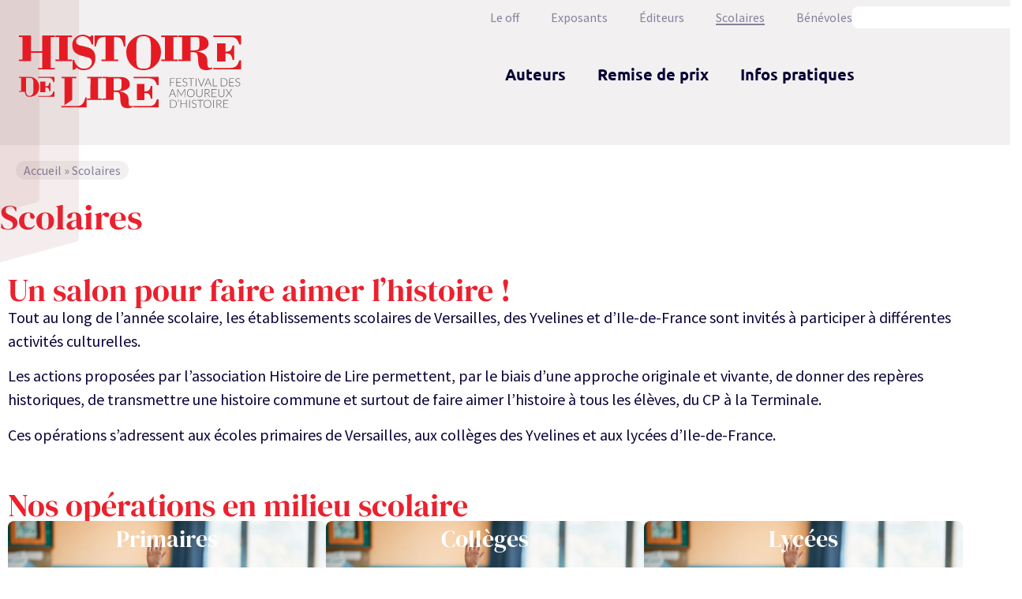

--- FILE ---
content_type: text/html; charset=UTF-8
request_url: https://www.histoiredelire.fr/scolaires/
body_size: 89543
content:
<!doctype html>
<html lang="fr-FR">
<head>
	<meta charset="UTF-8">
	<meta name="viewport" content="width=device-width, initial-scale=1">
	<link rel="profile" href="https://gmpg.org/xfn/11">
	<meta name='robots' content='index, follow, max-image-preview:large, max-snippet:-1, max-video-preview:-1' />

	<!-- This site is optimized with the Yoast SEO plugin v26.2 - https://yoast.com/wordpress/plugins/seo/ -->
	<title>Scolaires - Histoire de lire</title>
	<link rel="canonical" href="https://www.histoiredelire.fr/scolaires/" />
	<meta property="og:locale" content="fr_FR" />
	<meta property="og:type" content="article" />
	<meta property="og:title" content="Scolaires - Histoire de lire" />
	<meta property="og:description" content="Un salon pour faire aimer l’histoire ! Tout au long de l’année scolaire, les établissements scolaires de Versailles, des Yvelines et d’Ile-de-France sont invités à participer à différentes activités culturelles. Les actions proposées par l’association Histoire de Lire permettent, par le biais d’une approche originale et vivante, de donner des repères historiques, de transmettre une [&hellip;]" />
	<meta property="og:url" content="https://www.histoiredelire.fr/scolaires/" />
	<meta property="og:site_name" content="Histoire de lire" />
	<meta property="article:publisher" content="https://www.facebook.com/histoiredelireversailles/" />
	<meta property="article:modified_time" content="2024-10-17T15:34:57+00:00" />
	<meta name="twitter:card" content="summary_large_image" />
	<meta name="twitter:label1" content="Durée de lecture estimée" />
	<meta name="twitter:data1" content="1 minute" />
	<script type="application/ld+json" class="yoast-schema-graph">{"@context":"https://schema.org","@graph":[{"@type":"WebPage","@id":"https://www.histoiredelire.fr/scolaires/","url":"https://www.histoiredelire.fr/scolaires/","name":"Scolaires - Histoire de lire","isPartOf":{"@id":"https://www.histoiredelire.fr/#website"},"datePublished":"2021-06-28T12:46:32+00:00","dateModified":"2024-10-17T15:34:57+00:00","breadcrumb":{"@id":"https://www.histoiredelire.fr/scolaires/#breadcrumb"},"inLanguage":"fr-FR","potentialAction":[{"@type":"ReadAction","target":["https://www.histoiredelire.fr/scolaires/"]}]},{"@type":"BreadcrumbList","@id":"https://www.histoiredelire.fr/scolaires/#breadcrumb","itemListElement":[{"@type":"ListItem","position":1,"name":"Accueil","item":"https://www.histoiredelire.fr/"},{"@type":"ListItem","position":2,"name":"Scolaires"}]},{"@type":"WebSite","@id":"https://www.histoiredelire.fr/#website","url":"https://www.histoiredelire.fr/","name":"Histoire de lire","description":"","publisher":{"@id":"https://www.histoiredelire.fr/#organization"},"potentialAction":[{"@type":"SearchAction","target":{"@type":"EntryPoint","urlTemplate":"https://www.histoiredelire.fr/?s={search_term_string}"},"query-input":{"@type":"PropertyValueSpecification","valueRequired":true,"valueName":"search_term_string"}}],"inLanguage":"fr-FR"},{"@type":"Organization","@id":"https://www.histoiredelire.fr/#organization","name":"Histoire de lire","url":"https://www.histoiredelire.fr/","logo":{"@type":"ImageObject","inLanguage":"fr-FR","@id":"https://www.histoiredelire.fr/#/schema/logo/image/","url":"https://www.histoiredelire.fr/wp-content/uploads/2024/09/logo-hdl-2025-01.svg","contentUrl":"https://www.histoiredelire.fr/wp-content/uploads/2024/09/logo-hdl-2025-01.svg","width":1067,"height":365,"caption":"Histoire de lire"},"image":{"@id":"https://www.histoiredelire.fr/#/schema/logo/image/"},"sameAs":["https://www.facebook.com/histoiredelireversailles/"]}]}</script>
	<!-- / Yoast SEO plugin. -->


<link rel='dns-prefetch' href='//stats.wp.com' />
<link rel="alternate" type="application/rss+xml" title="Histoire de lire &raquo; Flux" href="https://www.histoiredelire.fr/feed/" />
<link rel="alternate" type="application/rss+xml" title="Histoire de lire &raquo; Flux des commentaires" href="https://www.histoiredelire.fr/comments/feed/" />
<link rel="alternate" title="oEmbed (JSON)" type="application/json+oembed" href="https://www.histoiredelire.fr/wp-json/oembed/1.0/embed?url=https%3A%2F%2Fwww.histoiredelire.fr%2Fscolaires%2F" />
<link rel="alternate" title="oEmbed (XML)" type="text/xml+oembed" href="https://www.histoiredelire.fr/wp-json/oembed/1.0/embed?url=https%3A%2F%2Fwww.histoiredelire.fr%2Fscolaires%2F&#038;format=xml" />
<style id='wp-img-auto-sizes-contain-inline-css'>
img:is([sizes=auto i],[sizes^="auto," i]){contain-intrinsic-size:3000px 1500px}
/*# sourceURL=wp-img-auto-sizes-contain-inline-css */
</style>
<style id='wp-emoji-styles-inline-css'>

	img.wp-smiley, img.emoji {
		display: inline !important;
		border: none !important;
		box-shadow: none !important;
		height: 1em !important;
		width: 1em !important;
		margin: 0 0.07em !important;
		vertical-align: -0.1em !important;
		background: none !important;
		padding: 0 !important;
	}
/*# sourceURL=wp-emoji-styles-inline-css */
</style>
<link rel='stylesheet' id='contact-form-7-css' href='https://www.histoiredelire.fr/wp-content/plugins/contact-form-7/includes/css/styles.css?ver=6.1.3' media='all' />
<link rel='stylesheet' id='openagenda-legacy-css' href='https://www.histoiredelire.fr/wp-content/plugins/openagenda/assets/css/legacy.min.css?ver=3.0.0' media='all' />
<link rel='stylesheet' id='hello-elementor-css' href='https://www.histoiredelire.fr/wp-content/themes/hello-elementor/assets/css/reset.css?ver=3.4.5' media='all' />
<link rel='stylesheet' id='hello-elementor-theme-style-css' href='https://www.histoiredelire.fr/wp-content/themes/hello-elementor/assets/css/theme.css?ver=3.4.5' media='all' />
<link rel='stylesheet' id='hello-elementor-header-footer-css' href='https://www.histoiredelire.fr/wp-content/themes/hello-elementor/assets/css/header-footer.css?ver=3.4.5' media='all' />
<link rel='stylesheet' id='chld_thm_cfg_child-css' href='https://www.histoiredelire.fr/wp-content/themes/theme-hdl/style.css?ver=6.9' media='all' />
<link rel='stylesheet' id='elementor-frontend-css' href='https://www.histoiredelire.fr/wp-content/plugins/elementor/assets/css/frontend.min.css?ver=3.32.5' media='all' />
<link rel='stylesheet' id='elementor-post-30292-css' href='https://www.histoiredelire.fr/wp-content/uploads/elementor/css/post-30292.css?ver=1762181628' media='all' />
<link rel='stylesheet' id='e-animation-fadeIn-css' href='https://www.histoiredelire.fr/wp-content/plugins/elementor/assets/lib/animations/styles/fadeIn.min.css?ver=3.32.5' media='all' />
<link rel='stylesheet' id='widget-nav-menu-css' href='https://www.histoiredelire.fr/wp-content/plugins/elementor-pro/assets/css/widget-nav-menu.min.css?ver=3.32.3' media='all' />
<link rel='stylesheet' id='widget-search-css' href='https://www.histoiredelire.fr/wp-content/plugins/elementor-pro/assets/css/widget-search.min.css?ver=3.32.3' media='all' />
<link rel='stylesheet' id='e-motion-fx-css' href='https://www.histoiredelire.fr/wp-content/plugins/elementor-pro/assets/css/modules/motion-fx.min.css?ver=3.32.3' media='all' />
<link rel='stylesheet' id='widget-image-css' href='https://www.histoiredelire.fr/wp-content/plugins/elementor/assets/css/widget-image.min.css?ver=3.32.5' media='all' />
<link rel='stylesheet' id='e-sticky-css' href='https://www.histoiredelire.fr/wp-content/plugins/elementor-pro/assets/css/modules/sticky.min.css?ver=3.32.3' media='all' />
<link rel='stylesheet' id='widget-breadcrumbs-css' href='https://www.histoiredelire.fr/wp-content/plugins/elementor-pro/assets/css/widget-breadcrumbs.min.css?ver=3.32.3' media='all' />
<link rel='stylesheet' id='widget-heading-css' href='https://www.histoiredelire.fr/wp-content/plugins/elementor/assets/css/widget-heading.min.css?ver=3.32.5' media='all' />
<link rel='stylesheet' id='widget-form-css' href='https://www.histoiredelire.fr/wp-content/plugins/elementor-pro/assets/css/widget-form.min.css?ver=3.32.3' media='all' />
<link rel='stylesheet' id='swiper-css' href='https://www.histoiredelire.fr/wp-content/plugins/elementor/assets/lib/swiper/v8/css/swiper.min.css?ver=8.4.5' media='all' />
<link rel='stylesheet' id='e-swiper-css' href='https://www.histoiredelire.fr/wp-content/plugins/elementor/assets/css/conditionals/e-swiper.min.css?ver=3.32.5' media='all' />
<link rel='stylesheet' id='widget-image-carousel-css' href='https://www.histoiredelire.fr/wp-content/plugins/elementor/assets/css/widget-image-carousel.min.css?ver=3.32.5' media='all' />
<link rel='stylesheet' id='widget-divider-css' href='https://www.histoiredelire.fr/wp-content/plugins/elementor/assets/css/widget-divider.min.css?ver=3.32.5' media='all' />
<link rel='stylesheet' id='widget-social-icons-css' href='https://www.histoiredelire.fr/wp-content/plugins/elementor/assets/css/widget-social-icons.min.css?ver=3.32.5' media='all' />
<link rel='stylesheet' id='e-apple-webkit-css' href='https://www.histoiredelire.fr/wp-content/plugins/elementor/assets/css/conditionals/apple-webkit.min.css?ver=3.32.5' media='all' />
<link rel='stylesheet' id='font-awesome-5-all-css' href='https://www.histoiredelire.fr/wp-content/plugins/elementor/assets/lib/font-awesome/css/all.min.css?ver=3.32.5' media='all' />
<link rel='stylesheet' id='font-awesome-4-shim-css' href='https://www.histoiredelire.fr/wp-content/plugins/elementor/assets/lib/font-awesome/css/v4-shims.min.css?ver=3.32.5' media='all' />
<link rel='stylesheet' id='elementor-post-19865-css' href='https://www.histoiredelire.fr/wp-content/uploads/elementor/css/post-19865.css?ver=1762191346' media='all' />
<link rel='stylesheet' id='elementor-post-28661-css' href='https://www.histoiredelire.fr/wp-content/uploads/elementor/css/post-28661.css?ver=1764836072' media='all' />
<link rel='stylesheet' id='leaflet-css' href='https://www.histoiredelire.fr/wp-content/plugins/osm-map-elementor/assets/leaflet/leaflet.css?ver=1.3.1' media='all' />
<link rel='stylesheet' id='mapbox-gl-css' href='https://www.histoiredelire.fr/wp-content/plugins/osm-map-elementor/assets/css/mapbox-gl.css?ver=1.3.1' media='all' />
<link rel='stylesheet' id='leaflet-fa-markers-css' href='https://www.histoiredelire.fr/wp-content/plugins/osm-map-elementor/assets/leaflet-fa-markers/L.Icon.FontAwesome.css?ver=1.3.1' media='all' />
<link rel='stylesheet' id='osm-map-elementor-css' href='https://www.histoiredelire.fr/wp-content/plugins/osm-map-elementor/assets/css/osm-map-elementor.css?ver=1.3.1' media='all' />
<link rel='stylesheet' id='elementor-post-28693-css' href='https://www.histoiredelire.fr/wp-content/uploads/elementor/css/post-28693.css?ver=1762181629' media='all' />
<link rel='stylesheet' id='elementor-gf-local-sourcesanspro-css' href='https://www.histoiredelire.fr/wp-content/uploads/elementor/google-fonts/css/sourcesanspro.css?ver=1757419032' media='all' />
<link rel='stylesheet' id='elementor-gf-local-dmserifdisplay-css' href='https://www.histoiredelire.fr/wp-content/uploads/elementor/google-fonts/css/dmserifdisplay.css?ver=1757419032' media='all' />
<link rel='stylesheet' id='elementor-gf-local-ubuntu-css' href='https://www.histoiredelire.fr/wp-content/uploads/elementor/google-fonts/css/ubuntu.css?ver=1757419039' media='all' />
<script src="https://www.histoiredelire.fr/wp-includes/js/jquery/jquery.min.js?ver=3.7.1" id="jquery-core-js"></script>
<script src="https://www.histoiredelire.fr/wp-includes/js/jquery/jquery-migrate.min.js?ver=3.4.1" id="jquery-migrate-js"></script>
<script src="https://www.histoiredelire.fr/wp-content/plugins/elementor/assets/lib/font-awesome/js/v4-shims.min.js?ver=3.32.5" id="font-awesome-4-shim-js"></script>
<link rel="https://api.w.org/" href="https://www.histoiredelire.fr/wp-json/" /><link rel="alternate" title="JSON" type="application/json" href="https://www.histoiredelire.fr/wp-json/wp/v2/pages/19865" /><link rel="EditURI" type="application/rsd+xml" title="RSD" href="https://www.histoiredelire.fr/xmlrpc.php?rsd" />
<meta name="generator" content="WordPress 6.9" />
<link rel='shortlink' href='https://www.histoiredelire.fr/?p=19865' />
	<style>img#wpstats{display:none}</style>
		<style id="oa-styles">:root{--oa-main-color: #eb212e }</style><meta name="generator" content="Elementor 3.32.5; features: e_font_icon_svg, additional_custom_breakpoints; settings: css_print_method-external, google_font-enabled, font_display-swap">
			<style>
				.e-con.e-parent:nth-of-type(n+4):not(.e-lazyloaded):not(.e-no-lazyload),
				.e-con.e-parent:nth-of-type(n+4):not(.e-lazyloaded):not(.e-no-lazyload) * {
					background-image: none !important;
				}
				@media screen and (max-height: 1024px) {
					.e-con.e-parent:nth-of-type(n+3):not(.e-lazyloaded):not(.e-no-lazyload),
					.e-con.e-parent:nth-of-type(n+3):not(.e-lazyloaded):not(.e-no-lazyload) * {
						background-image: none !important;
					}
				}
				@media screen and (max-height: 640px) {
					.e-con.e-parent:nth-of-type(n+2):not(.e-lazyloaded):not(.e-no-lazyload),
					.e-con.e-parent:nth-of-type(n+2):not(.e-lazyloaded):not(.e-no-lazyload) * {
						background-image: none !important;
					}
				}
			</style>
			<link rel="icon" href="https://www.histoiredelire.fr/wp-content/uploads/2024/09/cropped-hdl-favicon-01@4x-80-32x32.jpg" sizes="32x32" />
<link rel="icon" href="https://www.histoiredelire.fr/wp-content/uploads/2024/09/cropped-hdl-favicon-01@4x-80-192x192.jpg" sizes="192x192" />
<link rel="apple-touch-icon" href="https://www.histoiredelire.fr/wp-content/uploads/2024/09/cropped-hdl-favicon-01@4x-80-180x180.jpg" />
<meta name="msapplication-TileImage" content="https://www.histoiredelire.fr/wp-content/uploads/2024/09/cropped-hdl-favicon-01@4x-80-270x270.jpg" />
<style id='global-styles-inline-css'>
:root{--wp--preset--aspect-ratio--square: 1;--wp--preset--aspect-ratio--4-3: 4/3;--wp--preset--aspect-ratio--3-4: 3/4;--wp--preset--aspect-ratio--3-2: 3/2;--wp--preset--aspect-ratio--2-3: 2/3;--wp--preset--aspect-ratio--16-9: 16/9;--wp--preset--aspect-ratio--9-16: 9/16;--wp--preset--color--black: #000000;--wp--preset--color--cyan-bluish-gray: #abb8c3;--wp--preset--color--white: #ffffff;--wp--preset--color--pale-pink: #f78da7;--wp--preset--color--vivid-red: #cf2e2e;--wp--preset--color--luminous-vivid-orange: #ff6900;--wp--preset--color--luminous-vivid-amber: #fcb900;--wp--preset--color--light-green-cyan: #7bdcb5;--wp--preset--color--vivid-green-cyan: #00d084;--wp--preset--color--pale-cyan-blue: #8ed1fc;--wp--preset--color--vivid-cyan-blue: #0693e3;--wp--preset--color--vivid-purple: #9b51e0;--wp--preset--gradient--vivid-cyan-blue-to-vivid-purple: linear-gradient(135deg,rgb(6,147,227) 0%,rgb(155,81,224) 100%);--wp--preset--gradient--light-green-cyan-to-vivid-green-cyan: linear-gradient(135deg,rgb(122,220,180) 0%,rgb(0,208,130) 100%);--wp--preset--gradient--luminous-vivid-amber-to-luminous-vivid-orange: linear-gradient(135deg,rgb(252,185,0) 0%,rgb(255,105,0) 100%);--wp--preset--gradient--luminous-vivid-orange-to-vivid-red: linear-gradient(135deg,rgb(255,105,0) 0%,rgb(207,46,46) 100%);--wp--preset--gradient--very-light-gray-to-cyan-bluish-gray: linear-gradient(135deg,rgb(238,238,238) 0%,rgb(169,184,195) 100%);--wp--preset--gradient--cool-to-warm-spectrum: linear-gradient(135deg,rgb(74,234,220) 0%,rgb(151,120,209) 20%,rgb(207,42,186) 40%,rgb(238,44,130) 60%,rgb(251,105,98) 80%,rgb(254,248,76) 100%);--wp--preset--gradient--blush-light-purple: linear-gradient(135deg,rgb(255,206,236) 0%,rgb(152,150,240) 100%);--wp--preset--gradient--blush-bordeaux: linear-gradient(135deg,rgb(254,205,165) 0%,rgb(254,45,45) 50%,rgb(107,0,62) 100%);--wp--preset--gradient--luminous-dusk: linear-gradient(135deg,rgb(255,203,112) 0%,rgb(199,81,192) 50%,rgb(65,88,208) 100%);--wp--preset--gradient--pale-ocean: linear-gradient(135deg,rgb(255,245,203) 0%,rgb(182,227,212) 50%,rgb(51,167,181) 100%);--wp--preset--gradient--electric-grass: linear-gradient(135deg,rgb(202,248,128) 0%,rgb(113,206,126) 100%);--wp--preset--gradient--midnight: linear-gradient(135deg,rgb(2,3,129) 0%,rgb(40,116,252) 100%);--wp--preset--font-size--small: 13px;--wp--preset--font-size--medium: 20px;--wp--preset--font-size--large: 36px;--wp--preset--font-size--x-large: 42px;--wp--preset--spacing--20: 0.44rem;--wp--preset--spacing--30: 0.67rem;--wp--preset--spacing--40: 1rem;--wp--preset--spacing--50: 1.5rem;--wp--preset--spacing--60: 2.25rem;--wp--preset--spacing--70: 3.38rem;--wp--preset--spacing--80: 5.06rem;--wp--preset--shadow--natural: 6px 6px 9px rgba(0, 0, 0, 0.2);--wp--preset--shadow--deep: 12px 12px 50px rgba(0, 0, 0, 0.4);--wp--preset--shadow--sharp: 6px 6px 0px rgba(0, 0, 0, 0.2);--wp--preset--shadow--outlined: 6px 6px 0px -3px rgb(255, 255, 255), 6px 6px rgb(0, 0, 0);--wp--preset--shadow--crisp: 6px 6px 0px rgb(0, 0, 0);}:root { --wp--style--global--content-size: 800px;--wp--style--global--wide-size: 1200px; }:where(body) { margin: 0; }.wp-site-blocks > .alignleft { float: left; margin-right: 2em; }.wp-site-blocks > .alignright { float: right; margin-left: 2em; }.wp-site-blocks > .aligncenter { justify-content: center; margin-left: auto; margin-right: auto; }:where(.wp-site-blocks) > * { margin-block-start: 24px; margin-block-end: 0; }:where(.wp-site-blocks) > :first-child { margin-block-start: 0; }:where(.wp-site-blocks) > :last-child { margin-block-end: 0; }:root { --wp--style--block-gap: 24px; }:root :where(.is-layout-flow) > :first-child{margin-block-start: 0;}:root :where(.is-layout-flow) > :last-child{margin-block-end: 0;}:root :where(.is-layout-flow) > *{margin-block-start: 24px;margin-block-end: 0;}:root :where(.is-layout-constrained) > :first-child{margin-block-start: 0;}:root :where(.is-layout-constrained) > :last-child{margin-block-end: 0;}:root :where(.is-layout-constrained) > *{margin-block-start: 24px;margin-block-end: 0;}:root :where(.is-layout-flex){gap: 24px;}:root :where(.is-layout-grid){gap: 24px;}.is-layout-flow > .alignleft{float: left;margin-inline-start: 0;margin-inline-end: 2em;}.is-layout-flow > .alignright{float: right;margin-inline-start: 2em;margin-inline-end: 0;}.is-layout-flow > .aligncenter{margin-left: auto !important;margin-right: auto !important;}.is-layout-constrained > .alignleft{float: left;margin-inline-start: 0;margin-inline-end: 2em;}.is-layout-constrained > .alignright{float: right;margin-inline-start: 2em;margin-inline-end: 0;}.is-layout-constrained > .aligncenter{margin-left: auto !important;margin-right: auto !important;}.is-layout-constrained > :where(:not(.alignleft):not(.alignright):not(.alignfull)){max-width: var(--wp--style--global--content-size);margin-left: auto !important;margin-right: auto !important;}.is-layout-constrained > .alignwide{max-width: var(--wp--style--global--wide-size);}body .is-layout-flex{display: flex;}.is-layout-flex{flex-wrap: wrap;align-items: center;}.is-layout-flex > :is(*, div){margin: 0;}body .is-layout-grid{display: grid;}.is-layout-grid > :is(*, div){margin: 0;}body{padding-top: 0px;padding-right: 0px;padding-bottom: 0px;padding-left: 0px;}a:where(:not(.wp-element-button)){text-decoration: underline;}:root :where(.wp-element-button, .wp-block-button__link){background-color: #32373c;border-width: 0;color: #fff;font-family: inherit;font-size: inherit;font-style: inherit;font-weight: inherit;letter-spacing: inherit;line-height: inherit;padding-top: calc(0.667em + 2px);padding-right: calc(1.333em + 2px);padding-bottom: calc(0.667em + 2px);padding-left: calc(1.333em + 2px);text-decoration: none;text-transform: inherit;}.has-black-color{color: var(--wp--preset--color--black) !important;}.has-cyan-bluish-gray-color{color: var(--wp--preset--color--cyan-bluish-gray) !important;}.has-white-color{color: var(--wp--preset--color--white) !important;}.has-pale-pink-color{color: var(--wp--preset--color--pale-pink) !important;}.has-vivid-red-color{color: var(--wp--preset--color--vivid-red) !important;}.has-luminous-vivid-orange-color{color: var(--wp--preset--color--luminous-vivid-orange) !important;}.has-luminous-vivid-amber-color{color: var(--wp--preset--color--luminous-vivid-amber) !important;}.has-light-green-cyan-color{color: var(--wp--preset--color--light-green-cyan) !important;}.has-vivid-green-cyan-color{color: var(--wp--preset--color--vivid-green-cyan) !important;}.has-pale-cyan-blue-color{color: var(--wp--preset--color--pale-cyan-blue) !important;}.has-vivid-cyan-blue-color{color: var(--wp--preset--color--vivid-cyan-blue) !important;}.has-vivid-purple-color{color: var(--wp--preset--color--vivid-purple) !important;}.has-black-background-color{background-color: var(--wp--preset--color--black) !important;}.has-cyan-bluish-gray-background-color{background-color: var(--wp--preset--color--cyan-bluish-gray) !important;}.has-white-background-color{background-color: var(--wp--preset--color--white) !important;}.has-pale-pink-background-color{background-color: var(--wp--preset--color--pale-pink) !important;}.has-vivid-red-background-color{background-color: var(--wp--preset--color--vivid-red) !important;}.has-luminous-vivid-orange-background-color{background-color: var(--wp--preset--color--luminous-vivid-orange) !important;}.has-luminous-vivid-amber-background-color{background-color: var(--wp--preset--color--luminous-vivid-amber) !important;}.has-light-green-cyan-background-color{background-color: var(--wp--preset--color--light-green-cyan) !important;}.has-vivid-green-cyan-background-color{background-color: var(--wp--preset--color--vivid-green-cyan) !important;}.has-pale-cyan-blue-background-color{background-color: var(--wp--preset--color--pale-cyan-blue) !important;}.has-vivid-cyan-blue-background-color{background-color: var(--wp--preset--color--vivid-cyan-blue) !important;}.has-vivid-purple-background-color{background-color: var(--wp--preset--color--vivid-purple) !important;}.has-black-border-color{border-color: var(--wp--preset--color--black) !important;}.has-cyan-bluish-gray-border-color{border-color: var(--wp--preset--color--cyan-bluish-gray) !important;}.has-white-border-color{border-color: var(--wp--preset--color--white) !important;}.has-pale-pink-border-color{border-color: var(--wp--preset--color--pale-pink) !important;}.has-vivid-red-border-color{border-color: var(--wp--preset--color--vivid-red) !important;}.has-luminous-vivid-orange-border-color{border-color: var(--wp--preset--color--luminous-vivid-orange) !important;}.has-luminous-vivid-amber-border-color{border-color: var(--wp--preset--color--luminous-vivid-amber) !important;}.has-light-green-cyan-border-color{border-color: var(--wp--preset--color--light-green-cyan) !important;}.has-vivid-green-cyan-border-color{border-color: var(--wp--preset--color--vivid-green-cyan) !important;}.has-pale-cyan-blue-border-color{border-color: var(--wp--preset--color--pale-cyan-blue) !important;}.has-vivid-cyan-blue-border-color{border-color: var(--wp--preset--color--vivid-cyan-blue) !important;}.has-vivid-purple-border-color{border-color: var(--wp--preset--color--vivid-purple) !important;}.has-vivid-cyan-blue-to-vivid-purple-gradient-background{background: var(--wp--preset--gradient--vivid-cyan-blue-to-vivid-purple) !important;}.has-light-green-cyan-to-vivid-green-cyan-gradient-background{background: var(--wp--preset--gradient--light-green-cyan-to-vivid-green-cyan) !important;}.has-luminous-vivid-amber-to-luminous-vivid-orange-gradient-background{background: var(--wp--preset--gradient--luminous-vivid-amber-to-luminous-vivid-orange) !important;}.has-luminous-vivid-orange-to-vivid-red-gradient-background{background: var(--wp--preset--gradient--luminous-vivid-orange-to-vivid-red) !important;}.has-very-light-gray-to-cyan-bluish-gray-gradient-background{background: var(--wp--preset--gradient--very-light-gray-to-cyan-bluish-gray) !important;}.has-cool-to-warm-spectrum-gradient-background{background: var(--wp--preset--gradient--cool-to-warm-spectrum) !important;}.has-blush-light-purple-gradient-background{background: var(--wp--preset--gradient--blush-light-purple) !important;}.has-blush-bordeaux-gradient-background{background: var(--wp--preset--gradient--blush-bordeaux) !important;}.has-luminous-dusk-gradient-background{background: var(--wp--preset--gradient--luminous-dusk) !important;}.has-pale-ocean-gradient-background{background: var(--wp--preset--gradient--pale-ocean) !important;}.has-electric-grass-gradient-background{background: var(--wp--preset--gradient--electric-grass) !important;}.has-midnight-gradient-background{background: var(--wp--preset--gradient--midnight) !important;}.has-small-font-size{font-size: var(--wp--preset--font-size--small) !important;}.has-medium-font-size{font-size: var(--wp--preset--font-size--medium) !important;}.has-large-font-size{font-size: var(--wp--preset--font-size--large) !important;}.has-x-large-font-size{font-size: var(--wp--preset--font-size--x-large) !important;}
/*# sourceURL=global-styles-inline-css */
</style>
</head>
<body class="wp-singular page-template-default page page-id-19865 page-parent wp-custom-logo wp-embed-responsive wp-theme-hello-elementor wp-child-theme-theme-hdl hello-elementor-default elementor-default elementor-kit-30292 elementor-page elementor-page-19865">


<a class="skip-link screen-reader-text" href="#content">Aller au contenu</a>

		<header data-elementor-type="header" data-elementor-id="28661" class="elementor elementor-28661 elementor-location-header" data-elementor-post-type="elementor_library">
			<div class="elementor-element elementor-element-617a276 e-con-full header-deco-02 elementor-hidden-tablet elementor-hidden-mobile e-flex e-con e-parent" data-id="617a276" data-element_type="container" data-settings="{&quot;background_background&quot;:&quot;classic&quot;,&quot;position&quot;:&quot;absolute&quot;,&quot;animation&quot;:&quot;none&quot;,&quot;animation_delay&quot;:1250}">
				</div>
		<div class="elementor-element elementor-element-8bf7930 e-con-full header-deco-01 elementor-hidden-tablet elementor-hidden-mobile e-flex elementor-invisible e-con e-parent" data-id="8bf7930" data-element_type="container" data-settings="{&quot;background_background&quot;:&quot;classic&quot;,&quot;position&quot;:&quot;absolute&quot;,&quot;animation&quot;:&quot;fadeIn&quot;,&quot;animation_delay&quot;:1250}">
				</div>
		<div class="elementor-element elementor-element-0978b08 elementor-hidden-mobile e-flex e-con-boxed e-con e-parent" data-id="0978b08" data-element_type="container" data-settings="{&quot;background_background&quot;:&quot;classic&quot;}">
					<div class="e-con-inner">
				<div class="elementor-element elementor-element-9fbc218 elementor-nav-menu--dropdown-none elementor-widget elementor-widget-nav-menu" data-id="9fbc218" data-element_type="widget" data-settings="{&quot;layout&quot;:&quot;horizontal&quot;,&quot;submenu_icon&quot;:{&quot;value&quot;:&quot;&lt;svg aria-hidden=\&quot;true\&quot; class=\&quot;e-font-icon-svg e-fas-caret-down\&quot; viewBox=\&quot;0 0 320 512\&quot; xmlns=\&quot;http:\/\/www.w3.org\/2000\/svg\&quot;&gt;&lt;path d=\&quot;M31.3 192h257.3c17.8 0 26.7 21.5 14.1 34.1L174.1 354.8c-7.8 7.8-20.5 7.8-28.3 0L17.2 226.1C4.6 213.5 13.5 192 31.3 192z\&quot;&gt;&lt;\/path&gt;&lt;\/svg&gt;&quot;,&quot;library&quot;:&quot;fa-solid&quot;}}" data-widget_type="nav-menu.default">
				<div class="elementor-widget-container">
								<nav aria-label="Menu" class="elementor-nav-menu--main elementor-nav-menu__container elementor-nav-menu--layout-horizontal e--pointer-underline e--animation-fade">
				<ul id="menu-1-9fbc218" class="elementor-nav-menu"><li class="menu-item menu-item-type-post_type menu-item-object-page menu-item-28918"><a href="https://www.histoiredelire.fr/le-off/" class="elementor-item">Le off</a></li>
<li class="menu-item menu-item-type-post_type menu-item-object-page menu-item-28917"><a href="https://www.histoiredelire.fr/exposants/" class="elementor-item">Exposants</a></li>
<li class="menu-item menu-item-type-post_type menu-item-object-page menu-item-28916"><a href="https://www.histoiredelire.fr/editeurs/" class="elementor-item">Éditeurs</a></li>
<li class="menu-item menu-item-type-post_type menu-item-object-page current-menu-item page_item page-item-19865 current_page_item menu-item-28920"><a href="https://www.histoiredelire.fr/scolaires/" aria-current="page" class="elementor-item elementor-item-active">Scolaires</a></li>
<li class="menu-item menu-item-type-post_type menu-item-object-page menu-item-28919"><a href="https://www.histoiredelire.fr/devenir-benevole/" class="elementor-item">Bénévoles</a></li>
</ul>			</nav>
						<nav class="elementor-nav-menu--dropdown elementor-nav-menu__container" aria-hidden="true">
				<ul id="menu-2-9fbc218" class="elementor-nav-menu"><li class="menu-item menu-item-type-post_type menu-item-object-page menu-item-28918"><a href="https://www.histoiredelire.fr/le-off/" class="elementor-item" tabindex="-1">Le off</a></li>
<li class="menu-item menu-item-type-post_type menu-item-object-page menu-item-28917"><a href="https://www.histoiredelire.fr/exposants/" class="elementor-item" tabindex="-1">Exposants</a></li>
<li class="menu-item menu-item-type-post_type menu-item-object-page menu-item-28916"><a href="https://www.histoiredelire.fr/editeurs/" class="elementor-item" tabindex="-1">Éditeurs</a></li>
<li class="menu-item menu-item-type-post_type menu-item-object-page current-menu-item page_item page-item-19865 current_page_item menu-item-28920"><a href="https://www.histoiredelire.fr/scolaires/" aria-current="page" class="elementor-item elementor-item-active" tabindex="-1">Scolaires</a></li>
<li class="menu-item menu-item-type-post_type menu-item-object-page menu-item-28919"><a href="https://www.histoiredelire.fr/devenir-benevole/" class="elementor-item" tabindex="-1">Bénévoles</a></li>
</ul>			</nav>
						</div>
				</div>
				<div class="elementor-element elementor-element-c457d35 elementor-widget elementor-widget-search" data-id="c457d35" data-element_type="widget" data-settings="{&quot;submit_trigger&quot;:&quot;key_enter&quot;,&quot;pagination_type_options&quot;:&quot;none&quot;}" data-widget_type="search.default">
				<div class="elementor-widget-container">
							<search class="e-search hidden" role="search">
			<form class="e-search-form" action="https://www.histoiredelire.fr" method="get">

				
				<label class="e-search-label" for="search-c457d35">
					<span class="elementor-screen-only">
						Rechercher 					</span>
					<svg aria-hidden="true" class="e-font-icon-svg e-fas-search" viewBox="0 0 512 512" xmlns="http://www.w3.org/2000/svg"><path d="M505 442.7L405.3 343c-4.5-4.5-10.6-7-17-7H372c27.6-35.3 44-79.7 44-128C416 93.1 322.9 0 208 0S0 93.1 0 208s93.1 208 208 208c48.3 0 92.7-16.4 128-44v16.3c0 6.4 2.5 12.5 7 17l99.7 99.7c9.4 9.4 24.6 9.4 33.9 0l28.3-28.3c9.4-9.4 9.4-24.6.1-34zM208 336c-70.7 0-128-57.2-128-128 0-70.7 57.2-128 128-128 70.7 0 128 57.2 128 128 0 70.7-57.2 128-128 128z"></path></svg>				</label>

				<div class="e-search-input-wrapper">
					<input id="search-c457d35" placeholder="Recherche" class="e-search-input" type="search" name="s" value="" autocomplete="off" role="combobox" aria-autocomplete="list" aria-expanded="false" aria-controls="results-c457d35" aria-haspopup="listbox">
					<svg aria-hidden="true" class="e-font-icon-svg e-fas-times" viewBox="0 0 352 512" xmlns="http://www.w3.org/2000/svg"><path d="M242.72 256l100.07-100.07c12.28-12.28 12.28-32.19 0-44.48l-22.24-22.24c-12.28-12.28-32.19-12.28-44.48 0L176 189.28 75.93 89.21c-12.28-12.28-32.19-12.28-44.48 0L9.21 111.45c-12.28 12.28-12.28 32.19 0 44.48L109.28 256 9.21 356.07c-12.28 12.28-12.28 32.19 0 44.48l22.24 22.24c12.28 12.28 32.2 12.28 44.48 0L176 322.72l100.07 100.07c12.28 12.28 32.2 12.28 44.48 0l22.24-22.24c12.28-12.28 12.28-32.19 0-44.48L242.72 256z"></path></svg>										<output id="results-c457d35" class="e-search-results-container hide-loader" aria-live="polite" aria-atomic="true" aria-label="Results for search" tabindex="0">
						<div class="e-search-results"></div>
											</output>
									</div>
				
				
				<button class="e-search-submit elementor-screen-only " type="submit" aria-label="Rechercher ">
					
									</button>
				<input type="hidden" name="e_search_props" value="c457d35-28661">
			</form>
		</search>
						</div>
				</div>
					</div>
				</div>
		<header class="elementor-element elementor-element-3cd289ea sticky-header e-flex e-con-boxed e-con e-parent" data-id="3cd289ea" data-element_type="container" data-settings="{&quot;background_background&quot;:&quot;classic&quot;,&quot;sticky&quot;:&quot;top&quot;,&quot;sticky_on&quot;:[&quot;desktop&quot;,&quot;tablet&quot;,&quot;mobile&quot;],&quot;sticky_offset&quot;:0,&quot;sticky_effects_offset&quot;:0,&quot;sticky_anchor_link_offset&quot;:0}">
					<div class="e-con-inner">
		<div class="elementor-element elementor-element-57f3f1a5 e-con-full e-flex e-con e-child" data-id="57f3f1a5" data-element_type="container">
				<div class="elementor-element elementor-element-560f3564 logo elementor-widget elementor-widget-theme-site-logo elementor-widget-image" data-id="560f3564" data-element_type="widget" data-settings="{&quot;motion_fx_motion_fx_scrolling&quot;:&quot;yes&quot;,&quot;motion_fx_range&quot;:&quot;page&quot;,&quot;motion_fx_devices&quot;:[&quot;desktop&quot;,&quot;tablet&quot;,&quot;mobile&quot;]}" data-widget_type="theme-site-logo.default">
				<div class="elementor-widget-container">
											<a href="https://www.histoiredelire.fr">
			<img width="150" height="51" src="https://www.histoiredelire.fr/wp-content/uploads/2024/09/logo-hdl-2025-01.svg" class="attachment-thumbnail size-thumbnail wp-image-31795" alt="" />				</a>
											</div>
				</div>
				</div>
		<div class="elementor-element elementor-element-60ef742e elementor-hidden-desktop e-flex e-con-boxed e-con e-child" data-id="60ef742e" data-element_type="container" data-settings="{&quot;position&quot;:&quot;absolute&quot;}">
					<div class="e-con-inner">
				<div class="elementor-element elementor-element-251198ff elementor-nav-menu__align-end elementor-nav-menu--stretch elementor-nav-menu--dropdown-tablet elementor-nav-menu__text-align-aside elementor-nav-menu--toggle elementor-nav-menu--burger elementor-widget elementor-widget-nav-menu" data-id="251198ff" data-element_type="widget" data-settings="{&quot;full_width&quot;:&quot;stretch&quot;,&quot;layout&quot;:&quot;horizontal&quot;,&quot;submenu_icon&quot;:{&quot;value&quot;:&quot;&lt;svg aria-hidden=\&quot;true\&quot; class=\&quot;e-font-icon-svg e-fas-caret-down\&quot; viewBox=\&quot;0 0 320 512\&quot; xmlns=\&quot;http:\/\/www.w3.org\/2000\/svg\&quot;&gt;&lt;path d=\&quot;M31.3 192h257.3c17.8 0 26.7 21.5 14.1 34.1L174.1 354.8c-7.8 7.8-20.5 7.8-28.3 0L17.2 226.1C4.6 213.5 13.5 192 31.3 192z\&quot;&gt;&lt;\/path&gt;&lt;\/svg&gt;&quot;,&quot;library&quot;:&quot;fa-solid&quot;},&quot;toggle&quot;:&quot;burger&quot;}" data-widget_type="nav-menu.default">
				<div class="elementor-widget-container">
								<nav aria-label="Menu" class="elementor-nav-menu--main elementor-nav-menu__container elementor-nav-menu--layout-horizontal e--pointer-underline e--animation-fade">
				<ul id="menu-1-251198ff" class="elementor-nav-menu"><li class="menu-item menu-item-type-post_type menu-item-object-page menu-item-28684"><a href="https://www.histoiredelire.fr/auteurs/" class="elementor-item">Auteurs</a></li>
<li class="menu-item menu-item-type-post_type menu-item-object-page menu-item-28906"><a href="https://www.histoiredelire.fr/remise-de-prix/" class="elementor-item">Remise de prix</a></li>
<li class="menu-item menu-item-type-post_type menu-item-object-page menu-item-28673"><a href="https://www.histoiredelire.fr/info-pratiques/" class="elementor-item">Infos pratiques</a></li>
</ul>			</nav>
					<div class="elementor-menu-toggle" role="button" tabindex="0" aria-label="Permuter le menu" aria-expanded="false">
			<svg aria-hidden="true" role="presentation" class="elementor-menu-toggle__icon--open e-font-icon-svg e-eicon-menu-bar" viewBox="0 0 1000 1000" xmlns="http://www.w3.org/2000/svg"><path d="M104 333H896C929 333 958 304 958 271S929 208 896 208H104C71 208 42 237 42 271S71 333 104 333ZM104 583H896C929 583 958 554 958 521S929 458 896 458H104C71 458 42 487 42 521S71 583 104 583ZM104 833H896C929 833 958 804 958 771S929 708 896 708H104C71 708 42 737 42 771S71 833 104 833Z"></path></svg><svg aria-hidden="true" role="presentation" class="elementor-menu-toggle__icon--close e-font-icon-svg e-eicon-close" viewBox="0 0 1000 1000" xmlns="http://www.w3.org/2000/svg"><path d="M742 167L500 408 258 167C246 154 233 150 217 150 196 150 179 158 167 167 154 179 150 196 150 212 150 229 154 242 171 254L408 500 167 742C138 771 138 800 167 829 196 858 225 858 254 829L496 587 738 829C750 842 767 846 783 846 800 846 817 842 829 829 842 817 846 804 846 783 846 767 842 750 829 737L588 500 833 258C863 229 863 200 833 171 804 137 775 137 742 167Z"></path></svg>		</div>
					<nav class="elementor-nav-menu--dropdown elementor-nav-menu__container" aria-hidden="true">
				<ul id="menu-2-251198ff" class="elementor-nav-menu"><li class="menu-item menu-item-type-post_type menu-item-object-page menu-item-28684"><a href="https://www.histoiredelire.fr/auteurs/" class="elementor-item" tabindex="-1">Auteurs</a></li>
<li class="menu-item menu-item-type-post_type menu-item-object-page menu-item-28906"><a href="https://www.histoiredelire.fr/remise-de-prix/" class="elementor-item" tabindex="-1">Remise de prix</a></li>
<li class="menu-item menu-item-type-post_type menu-item-object-page menu-item-28673"><a href="https://www.histoiredelire.fr/info-pratiques/" class="elementor-item" tabindex="-1">Infos pratiques</a></li>
</ul>			</nav>
						</div>
				</div>
					</div>
				</div>
		<div class="elementor-element elementor-element-1ff36ae0 e-con-full elementor-hidden-tablet elementor-hidden-mobile e-flex e-con e-child" data-id="1ff36ae0" data-element_type="container">
				<div class="elementor-element elementor-element-2cbf2925 elementor-nav-menu__align-end elementor-nav-menu--stretch elementor-nav-menu--dropdown-tablet elementor-nav-menu__text-align-aside elementor-nav-menu--toggle elementor-nav-menu--burger elementor-widget elementor-widget-nav-menu" data-id="2cbf2925" data-element_type="widget" data-settings="{&quot;full_width&quot;:&quot;stretch&quot;,&quot;submenu_icon&quot;:{&quot;value&quot;:&quot;&lt;svg aria-hidden=\&quot;true\&quot; class=\&quot;e-font-icon-svg e-fas-angle-down\&quot; viewBox=\&quot;0 0 320 512\&quot; xmlns=\&quot;http:\/\/www.w3.org\/2000\/svg\&quot;&gt;&lt;path d=\&quot;M143 352.3L7 216.3c-9.4-9.4-9.4-24.6 0-33.9l22.6-22.6c9.4-9.4 24.6-9.4 33.9 0l96.4 96.4 96.4-96.4c9.4-9.4 24.6-9.4 33.9 0l22.6 22.6c9.4 9.4 9.4 24.6 0 33.9l-136 136c-9.2 9.4-24.4 9.4-33.8 0z\&quot;&gt;&lt;\/path&gt;&lt;\/svg&gt;&quot;,&quot;library&quot;:&quot;fa-solid&quot;},&quot;layout&quot;:&quot;horizontal&quot;,&quot;toggle&quot;:&quot;burger&quot;}" data-widget_type="nav-menu.default">
				<div class="elementor-widget-container">
								<nav aria-label="Menu" class="elementor-nav-menu--main elementor-nav-menu__container elementor-nav-menu--layout-horizontal e--pointer-underline e--animation-fade">
				<ul id="menu-1-2cbf2925" class="elementor-nav-menu"><li class="menu-item menu-item-type-post_type menu-item-object-page menu-item-28684"><a href="https://www.histoiredelire.fr/auteurs/" class="elementor-item">Auteurs</a></li>
<li class="menu-item menu-item-type-post_type menu-item-object-page menu-item-28906"><a href="https://www.histoiredelire.fr/remise-de-prix/" class="elementor-item">Remise de prix</a></li>
<li class="menu-item menu-item-type-post_type menu-item-object-page menu-item-28673"><a href="https://www.histoiredelire.fr/info-pratiques/" class="elementor-item">Infos pratiques</a></li>
</ul>			</nav>
					<div class="elementor-menu-toggle" role="button" tabindex="0" aria-label="Permuter le menu" aria-expanded="false">
			<svg aria-hidden="true" role="presentation" class="elementor-menu-toggle__icon--open e-font-icon-svg e-eicon-menu-bar" viewBox="0 0 1000 1000" xmlns="http://www.w3.org/2000/svg"><path d="M104 333H896C929 333 958 304 958 271S929 208 896 208H104C71 208 42 237 42 271S71 333 104 333ZM104 583H896C929 583 958 554 958 521S929 458 896 458H104C71 458 42 487 42 521S71 583 104 583ZM104 833H896C929 833 958 804 958 771S929 708 896 708H104C71 708 42 737 42 771S71 833 104 833Z"></path></svg><svg aria-hidden="true" role="presentation" class="elementor-menu-toggle__icon--close e-font-icon-svg e-eicon-close" viewBox="0 0 1000 1000" xmlns="http://www.w3.org/2000/svg"><path d="M742 167L500 408 258 167C246 154 233 150 217 150 196 150 179 158 167 167 154 179 150 196 150 212 150 229 154 242 171 254L408 500 167 742C138 771 138 800 167 829 196 858 225 858 254 829L496 587 738 829C750 842 767 846 783 846 800 846 817 842 829 829 842 817 846 804 846 783 846 767 842 750 829 737L588 500 833 258C863 229 863 200 833 171 804 137 775 137 742 167Z"></path></svg>		</div>
					<nav class="elementor-nav-menu--dropdown elementor-nav-menu__container" aria-hidden="true">
				<ul id="menu-2-2cbf2925" class="elementor-nav-menu"><li class="menu-item menu-item-type-post_type menu-item-object-page menu-item-28684"><a href="https://www.histoiredelire.fr/auteurs/" class="elementor-item" tabindex="-1">Auteurs</a></li>
<li class="menu-item menu-item-type-post_type menu-item-object-page menu-item-28906"><a href="https://www.histoiredelire.fr/remise-de-prix/" class="elementor-item" tabindex="-1">Remise de prix</a></li>
<li class="menu-item menu-item-type-post_type menu-item-object-page menu-item-28673"><a href="https://www.histoiredelire.fr/info-pratiques/" class="elementor-item" tabindex="-1">Infos pratiques</a></li>
</ul>			</nav>
						</div>
				</div>
				</div>
		<div class="elementor-element elementor-element-620f16d4 e-con-full e-transform elementor-hidden-desktop elementor-hidden-tablet elementor-hidden-mobile e-flex e-con e-child" data-id="620f16d4" data-element_type="container" data-settings="{&quot;_transform_translateX_effect_mobile&quot;:{&quot;unit&quot;:&quot;px&quot;,&quot;size&quot;:10,&quot;sizes&quot;:[]},&quot;_transform_translateX_effect&quot;:{&quot;unit&quot;:&quot;px&quot;,&quot;size&quot;:&quot;&quot;,&quot;sizes&quot;:[]},&quot;_transform_translateX_effect_tablet&quot;:{&quot;unit&quot;:&quot;px&quot;,&quot;size&quot;:&quot;&quot;,&quot;sizes&quot;:[]},&quot;_transform_translateY_effect&quot;:{&quot;unit&quot;:&quot;px&quot;,&quot;size&quot;:&quot;&quot;,&quot;sizes&quot;:[]},&quot;_transform_translateY_effect_tablet&quot;:{&quot;unit&quot;:&quot;px&quot;,&quot;size&quot;:&quot;&quot;,&quot;sizes&quot;:[]},&quot;_transform_translateY_effect_mobile&quot;:{&quot;unit&quot;:&quot;px&quot;,&quot;size&quot;:&quot;&quot;,&quot;sizes&quot;:[]}}">
				<div class="elementor-element elementor-element-a2c9686 elementor-align-justify elementor-widget elementor-widget-button" data-id="a2c9686" data-element_type="widget" data-widget_type="button.default">
				<div class="elementor-widget-container">
									<div class="elementor-button-wrapper">
					<a class="elementor-button elementor-button-link elementor-size-sm" href="https://www.histoiredelire.fr/billetterie">
						<span class="elementor-button-content-wrapper">
									<span class="elementor-button-text">Billetterie</span>
					</span>
					</a>
				</div>
								</div>
				</div>
				</div>
					</div>
				</header>
		<div class="elementor-element elementor-element-ba59a68 container-breadcrumb e-flex e-con-boxed e-con e-parent" data-id="ba59a68" data-element_type="container">
					<div class="e-con-inner">
				<div class="elementor-element elementor-element-7863a3c elementor-widget elementor-widget-breadcrumbs" data-id="7863a3c" data-element_type="widget" data-widget_type="breadcrumbs.default">
				<div class="elementor-widget-container">
					<p id="breadcrumbs"><span><span><a href="https://www.histoiredelire.fr/">Accueil</a></span> » <span class="breadcrumb_last" aria-current="page">Scolaires</span></span></p>				</div>
				</div>
					</div>
				</div>
				</header>
		
<main id="content" class="site-main post-19865 page type-page status-publish hentry">

			<div class="page-header">
			<h1 class="entry-title">Scolaires</h1>		</div>
	
	<div class="page-content">
				<div data-elementor-type="wp-page" data-elementor-id="19865" class="elementor elementor-19865" data-elementor-post-type="page">
				<div class="elementor-element elementor-element-6dfd520 e-flex e-con-boxed e-con e-parent" data-id="6dfd520" data-element_type="container">
					<div class="e-con-inner">
				<div class="elementor-element elementor-element-e7c8a0a elementor-widget elementor-widget-heading" data-id="e7c8a0a" data-element_type="widget" data-widget_type="heading.default">
				<div class="elementor-widget-container">
					<h2 class="elementor-heading-title elementor-size-default">Un salon pour faire aimer l’histoire !</h2>				</div>
				</div>
				<div class="elementor-element elementor-element-37092822 elementor-widget elementor-widget-text-editor" data-id="37092822" data-element_type="widget" data-widget_type="text-editor.default">
				<div class="elementor-widget-container">
									<p>Tout au long de l’année scolaire, les établissements scolaires de Versailles, des Yvelines et d’Ile-de-France sont invités à participer à différentes activités culturelles.</p><p>Les actions proposées par l’association Histoire de Lire permettent, par le biais d’une approche originale et vivante, de donner des repères historiques, de transmettre une histoire commune et surtout de faire aimer l’histoire à tous les élèves, du CP à la Terminale.</p><p>Ces opérations s’adressent aux écoles primaires de Versailles, aux collèges des Yvelines et aux lycées d’Ile-de-France.</p>								</div>
				</div>
					</div>
				</div>
		<div class="elementor-element elementor-element-658e5fd e-flex e-con-boxed e-con e-parent" data-id="658e5fd" data-element_type="container">
					<div class="e-con-inner">
				<div class="elementor-element elementor-element-72b7d1f elementor-widget elementor-widget-heading" data-id="72b7d1f" data-element_type="widget" data-widget_type="heading.default">
				<div class="elementor-widget-container">
					<h2 class="elementor-heading-title elementor-size-default">Nos opérations en milieu scolaire</h2>				</div>
				</div>
		<div class="elementor-element elementor-element-be10ff7 e-con-full e-flex e-con e-child" data-id="be10ff7" data-element_type="container">
		<a class="elementor-element elementor-element-70329e6 e-con-full e-flex e-con e-child" data-id="70329e6" data-element_type="container" data-settings="{&quot;background_background&quot;:&quot;classic&quot;}" href="https://www.histoiredelire.fr/scolaires/primaires">
				<div class="elementor-element elementor-element-e65bf63 elementor-widget__width-inherit elementor-widget elementor-widget-text-editor" data-id="e65bf63" data-element_type="widget" data-widget_type="text-editor.default">
				<div class="elementor-widget-container">
									<p>Primaires</p>								</div>
				</div>
				</a>
		<a class="elementor-element elementor-element-50f6303 e-con-full e-flex e-con e-child" data-id="50f6303" data-element_type="container" data-settings="{&quot;background_background&quot;:&quot;classic&quot;}" href="https://www.histoiredelire.fr/scolaires/colleges">
				<div class="elementor-element elementor-element-a107c70 elementor-widget elementor-widget-text-editor" data-id="a107c70" data-element_type="widget" data-widget_type="text-editor.default">
				<div class="elementor-widget-container">
									<p>Collèges</p>								</div>
				</div>
				</a>
		<a class="elementor-element elementor-element-470d4fa e-con-full e-flex e-con e-child" data-id="470d4fa" data-element_type="container" data-settings="{&quot;background_background&quot;:&quot;classic&quot;}" href="https://www.histoiredelire.fr/scolaires/lycees">
				<div class="elementor-element elementor-element-67e3529 elementor-widget elementor-widget-text-editor" data-id="67e3529" data-element_type="widget" data-widget_type="text-editor.default">
				<div class="elementor-widget-container">
									<p>Lycées</p>								</div>
				</div>
				</a>
				</div>
					</div>
				</div>
				</div>
		
		
			</div>

	
</main>

			<footer data-elementor-type="footer" data-elementor-id="28693" class="elementor elementor-28693 elementor-location-footer" data-elementor-post-type="elementor_library">
			<div class="elementor-element elementor-element-3be9d9d e-flex e-con-boxed e-con e-parent" data-id="3be9d9d" data-element_type="container" data-settings="{&quot;background_background&quot;:&quot;classic&quot;}">
					<div class="e-con-inner">
				<div class="elementor-element elementor-element-8c47dcd elementor-widget elementor-widget-heading" data-id="8c47dcd" data-element_type="widget" data-widget_type="heading.default">
				<div class="elementor-widget-container">
					<h2 class="elementor-heading-title elementor-size-default">Newsletter</h2>				</div>
				</div>
				<div class="elementor-element elementor-element-9b433c0 elementor-widget elementor-widget-text-editor" data-id="9b433c0" data-element_type="widget" data-widget_type="text-editor.default">
				<div class="elementor-widget-container">
									<p>Recevez toutes nos actualités sur le salon et ses auteurs.</p>								</div>
				</div>
		<div class="elementor-element elementor-element-cad505b e-con-full e-flex e-con e-child" data-id="cad505b" data-element_type="container">
				<div class="elementor-element elementor-element-45c4119 elementor-button-align-stretch elementor-widget elementor-widget-form" data-id="45c4119" data-element_type="widget" data-settings="{&quot;button_width&quot;:&quot;40&quot;,&quot;step_next_label&quot;:&quot;Suivant&quot;,&quot;step_previous_label&quot;:&quot;Pr\u00e9c\u00e9dent&quot;,&quot;step_type&quot;:&quot;number_text&quot;,&quot;step_icon_shape&quot;:&quot;circle&quot;}" data-widget_type="form.default">
				<div class="elementor-widget-container">
							<form class="elementor-form" method="post" name="Newsletter" aria-label="Newsletter">
			<input type="hidden" name="post_id" value="28693"/>
			<input type="hidden" name="form_id" value="45c4119"/>
			<input type="hidden" name="referer_title" value="Raphaël Delpard - Histoire de lire" />

							<input type="hidden" name="queried_id" value="28065"/>
			
			<div class="elementor-form-fields-wrapper elementor-labels-above">
								<div class="elementor-field-type-email elementor-field-group elementor-column elementor-field-group-email elementor-col-60 elementor-field-required">
													<input size="1" type="email" name="form_fields[email]" id="form-field-email" class="elementor-field elementor-size-sm  elementor-field-textual" placeholder="Votre adresse e-mail" required="required">
											</div>
								<div class="elementor-field-group elementor-column elementor-field-type-submit elementor-col-40 e-form__buttons">
					<button class="elementor-button elementor-size-sm" type="submit">
						<span class="elementor-button-content-wrapper">
																						<span class="elementor-button-text">Je m'inscris</span>
													</span>
					</button>
				</div>
			</div>
		</form>
						</div>
				</div>
				</div>
		<div class="elementor-element elementor-element-2455e31 e-con-full e-flex e-con e-child" data-id="2455e31" data-element_type="container" data-settings="{&quot;background_background&quot;:&quot;classic&quot;,&quot;position&quot;:&quot;absolute&quot;}">
				</div>
		<div class="elementor-element elementor-element-5d2be22 e-con-full e-flex e-con e-child" data-id="5d2be22" data-element_type="container" data-settings="{&quot;background_background&quot;:&quot;classic&quot;,&quot;position&quot;:&quot;absolute&quot;,&quot;animation&quot;:&quot;none&quot;,&quot;animation_delay&quot;:1250}">
				</div>
					</div>
				</div>
		<div class="elementor-element elementor-element-fd911a2 e-con-full e-flex e-con e-parent" data-id="fd911a2" data-element_type="container" data-settings="{&quot;background_background&quot;:&quot;classic&quot;}">
				<div class="elementor-element elementor-element-c02c342 slider-partners elementor-invisible elementor-widget elementor-widget-image-carousel" data-id="c02c342" data-element_type="widget" data-settings="{&quot;slides_to_show&quot;:&quot;6&quot;,&quot;navigation&quot;:&quot;none&quot;,&quot;lazyload&quot;:&quot;yes&quot;,&quot;autoplay_speed&quot;:0,&quot;speed&quot;:6000,&quot;_animation&quot;:&quot;fadeIn&quot;,&quot;autoplay&quot;:&quot;yes&quot;,&quot;infinite&quot;:&quot;yes&quot;}" data-widget_type="image-carousel.default">
				<div class="elementor-widget-container">
							<div class="elementor-image-carousel-wrapper swiper" role="region" aria-roledescription="carousel" aria-label="Carrousel d’images" dir="ltr">
			<div class="elementor-image-carousel swiper-wrapper" aria-live="off">
								<div class="swiper-slide" role="group" aria-roledescription="slide" aria-label="1 sur 13"><figure class="swiper-slide-inner"><img class="swiper-slide-image swiper-lazy" data-src="https://www.histoiredelire.fr/wp-content/uploads/elementor/thumbs/logo-versailles@2x-80-qujlmclxi412n8sp3z08qys1tp5alrwnwcgvbdf85c.jpg" alt="logo-versailles@2x-80" /><div class="swiper-lazy-preloader"></div></figure></div><div class="swiper-slide" role="group" aria-roledescription="slide" aria-label="2 sur 13"><figure class="swiper-slide-inner"><img class="swiper-slide-image swiper-lazy" data-src="https://www.histoiredelire.fr/wp-content/uploads/elementor/thumbs/logo-yvelines@2x-80-qujlmdjroy2cyurbyhevbgjif30nth0e8h4csndtz4.jpg" alt="logo-yvelines@2x-80" /><div class="swiper-lazy-preloader"></div></figure></div><div class="swiper-slide" role="group" aria-roledescription="slide" aria-label="3 sur 13"><figure class="swiper-slide-inner"><img class="swiper-slide-image swiper-lazy" data-src="https://www.histoiredelire.fr/wp-content/uploads/elementor/thumbs/logo-idf@2x-80-qujlm1bv83lmrx92xu4px1mip2ow1envusn1k1vy80.jpg" alt="logo-idf@2x-80" /><div class="swiper-lazy-preloader"></div></figure></div><div class="swiper-slide" role="group" aria-roledescription="slide" aria-label="4 sur 13"><figure class="swiper-slide-inner"><img class="swiper-slide-image swiper-lazy" data-src="https://www.histoiredelire.fr/wp-content/uploads/elementor/thumbs/logo-ministere-armess@2x-80-qujlm45dslphqr4zhdclmiwwh8azohz2v6lhzvrrpc.jpg" alt="logo-ministere-armess@2x-80" /><div class="swiper-lazy-preloader"></div></figure></div><div class="swiper-slide" role="group" aria-roledescription="slide" aria-label="5 sur 13"><figure class="swiper-slide-inner"><img class="swiper-slide-image swiper-lazy" data-src="https://www.histoiredelire.fr/wp-content/uploads/elementor/thumbs/logo-prefecture-yvelines@2x-80-qujlm8ukqrvxcsy5pxdqgzq7g5ntqzhqjtuxe9ksu8.jpg" alt="logo-prefecture-yvelines@2x-80" /><div class="swiper-lazy-preloader"></div></figure></div><div class="swiper-slide" role="group" aria-roledescription="slide" aria-label="6 sur 13"><figure class="swiper-slide-inner"><img class="swiper-slide-image swiper-lazy" data-src="https://www.histoiredelire.fr/wp-content/uploads/elementor/thumbs/logo-drac-qv90yu1mdhhvnrh3qv53yirspyjntkzhs00vgyg1z4.png" alt="logo-drac" /><div class="swiper-lazy-preloader"></div></figure></div><div class="swiper-slide" role="group" aria-roledescription="slide" aria-label="7 sur 13"><figure class="swiper-slide-inner"><img class="swiper-slide-image swiper-lazy" data-src="https://www.histoiredelire.fr/wp-content/uploads/elementor/thumbs/logo-cci-versailles@2x-80-1-qujllp3yr94wkzqtx6ukimpiz2d49cbdh45qbge2gw.jpg" alt="logo-cci-versailles@2x-80" /><div class="swiper-lazy-preloader"></div></figure></div><div class="swiper-slide" role="group" aria-roledescription="slide" aria-label="8 sur 13"><figure class="swiper-slide-inner"><img class="swiper-slide-image swiper-lazy" data-src="https://www.histoiredelire.fr/wp-content/uploads/elementor/thumbs/CANALBD_LIBRAIRIES_LOGO_RECTANGLE_COULEUR-e1726675328571-qujll7915egggegrth4np97roqt573ch2nri774jr4.png" alt="CANALBD_LIBRAIRIES_LOGO_RECTANGLE_COULEUR" /><div class="swiper-lazy-preloader"></div></figure></div><div class="swiper-slide" role="group" aria-roledescription="slide" aria-label="9 sur 13"><figure class="swiper-slide-inner"><img class="swiper-slide-image swiper-lazy" data-src="https://www.histoiredelire.fr/wp-content/uploads/elementor/thumbs/logo-nota-bene-01-qujlm537zfqs2d3mbvr870od2m6cw72t7b8zh5qdj4.png" alt="logo-nota-bene-01" /><div class="swiper-lazy-preloader"></div></figure></div><div class="swiper-slide" role="group" aria-roledescription="slide" aria-label="10 sur 13"><figure class="swiper-slide-inner"><img class="swiper-slide-image swiper-lazy" data-src="https://www.histoiredelire.fr/wp-content/uploads/elementor/thumbs/logo-timeline-01-qujlmaq94fyi00vfey6zlz94mxek6dp7835wcti0hs.jpg" alt="logo-timeline-01" /><div class="swiper-lazy-preloader"></div></figure></div><div class="swiper-slide" role="group" aria-roledescription="slide" aria-label="11 sur 13"><figure class="swiper-slide-inner"><img class="swiper-slide-image swiper-lazy" data-src="https://www.histoiredelire.fr/wp-content/uploads/elementor/thumbs/logo-fr3-idf-noir-01-qujllyicnlhrt3d6eawu7kc4wx2sebcoueol4804qo.png" alt="logo-fr3-idf-noir-01" /><div class="swiper-lazy-preloader"></div></figure></div><div class="swiper-slide" role="group" aria-roledescription="slide" aria-label="12 sur 13"><figure class="swiper-slide-inner"><img class="swiper-slide-image swiper-lazy" data-src="https://www.histoiredelire.fr/wp-content/uploads/elementor/thumbs/Le_Point.svg-1-p9ux59fl1a8mnbqjq8cagmc80wrayzifibojbpqqyo.png" alt="Le_Point.svg" /><div class="swiper-lazy-preloader"></div></figure></div><div class="swiper-slide" role="group" aria-roledescription="slide" aria-label="13 sur 13"><figure class="swiper-slide-inner"><img class="swiper-slide-image swiper-lazy" data-src="https://www.histoiredelire.fr/wp-content/uploads/elementor/thumbs/logo-historia-2024-qujlm0e119kcgbag3bq3cjv23otitpk5inzk2rxce8.jpg" alt="logo-historia-2024" /><div class="swiper-lazy-preloader"></div></figure></div>			</div>
							
									</div>
						</div>
				</div>
				</div>
		<div class="elementor-element elementor-element-ccb87dc footer-blue e-flex e-con-boxed e-con e-parent" data-id="ccb87dc" data-element_type="container" data-settings="{&quot;background_background&quot;:&quot;classic&quot;}">
					<div class="e-con-inner">
		<div class="elementor-element elementor-element-2ba1ae5 e-con-full e-flex e-con e-child" data-id="2ba1ae5" data-element_type="container">
		<div class="elementor-element elementor-element-479a23e e-con-full e-flex e-con e-child" data-id="479a23e" data-element_type="container">
				<div class="elementor-element elementor-element-04294ee elementor-widget elementor-widget-image" data-id="04294ee" data-element_type="widget" data-widget_type="image.default">
				<div class="elementor-widget-container">
															<img width="800" height="274" src="https://www.histoiredelire.fr/wp-content/uploads/2024/08/logo-hdl-2025-blc-01.svg" class="attachment-large size-large wp-image-31796" alt="" />															</div>
				</div>
				</div>
		<div class="elementor-element elementor-element-96abfc5 e-con-full e-flex e-con e-child" data-id="96abfc5" data-element_type="container">
				<div class="elementor-element elementor-element-026451c elementor-nav-menu__align-start elementor-nav-menu--dropdown-none elementor-widget elementor-widget-nav-menu" data-id="026451c" data-element_type="widget" data-settings="{&quot;layout&quot;:&quot;vertical&quot;,&quot;submenu_icon&quot;:{&quot;value&quot;:&quot;&lt;svg aria-hidden=\&quot;true\&quot; class=\&quot;e-font-icon-svg e-fas-caret-down\&quot; viewBox=\&quot;0 0 320 512\&quot; xmlns=\&quot;http:\/\/www.w3.org\/2000\/svg\&quot;&gt;&lt;path d=\&quot;M31.3 192h257.3c17.8 0 26.7 21.5 14.1 34.1L174.1 354.8c-7.8 7.8-20.5 7.8-28.3 0L17.2 226.1C4.6 213.5 13.5 192 31.3 192z\&quot;&gt;&lt;\/path&gt;&lt;\/svg&gt;&quot;,&quot;library&quot;:&quot;fa-solid&quot;}}" data-widget_type="nav-menu.default">
				<div class="elementor-widget-container">
								<nav aria-label="Menu" class="elementor-nav-menu--main elementor-nav-menu__container elementor-nav-menu--layout-vertical e--pointer-none">
				<ul id="menu-1-026451c" class="elementor-nav-menu sm-vertical"><li class="menu-item menu-item-type-custom menu-item-object-custom menu-item-28698"><a href="#" class="elementor-item elementor-item-anchor">Billetterie</a></li>
<li class="menu-item menu-item-type-post_type menu-item-object-page menu-item-28700"><a href="https://www.histoiredelire.fr/auteurs/" class="elementor-item">Auteurs</a></li>
<li class="menu-item menu-item-type-post_type menu-item-object-page menu-item-28704"><a href="https://www.histoiredelire.fr/organisez-votre-sejour/" class="elementor-item">Organisez votre séjour</a></li>
<li class="menu-item menu-item-type-post_type menu-item-object-page menu-item-32077"><a href="https://www.histoiredelire.fr/liste-des-auteurs-precedentes-editions/" class="elementor-item">Archive des auteurs</a></li>
</ul>			</nav>
						<nav class="elementor-nav-menu--dropdown elementor-nav-menu__container" aria-hidden="true">
				<ul id="menu-2-026451c" class="elementor-nav-menu sm-vertical"><li class="menu-item menu-item-type-custom menu-item-object-custom menu-item-28698"><a href="#" class="elementor-item elementor-item-anchor" tabindex="-1">Billetterie</a></li>
<li class="menu-item menu-item-type-post_type menu-item-object-page menu-item-28700"><a href="https://www.histoiredelire.fr/auteurs/" class="elementor-item" tabindex="-1">Auteurs</a></li>
<li class="menu-item menu-item-type-post_type menu-item-object-page menu-item-28704"><a href="https://www.histoiredelire.fr/organisez-votre-sejour/" class="elementor-item" tabindex="-1">Organisez votre séjour</a></li>
<li class="menu-item menu-item-type-post_type menu-item-object-page menu-item-32077"><a href="https://www.histoiredelire.fr/liste-des-auteurs-precedentes-editions/" class="elementor-item" tabindex="-1">Archive des auteurs</a></li>
</ul>			</nav>
						</div>
				</div>
				</div>
		<div class="elementor-element elementor-element-3ec15b6 e-con-full elementor-hidden-desktop elementor-hidden-tablet e-flex e-con e-child" data-id="3ec15b6" data-element_type="container">
				<div class="elementor-element elementor-element-70350a4 elementor-nav-menu__align-start elementor-nav-menu--dropdown-none elementor-widget elementor-widget-nav-menu" data-id="70350a4" data-element_type="widget" data-settings="{&quot;layout&quot;:&quot;vertical&quot;,&quot;submenu_icon&quot;:{&quot;value&quot;:&quot;&lt;svg aria-hidden=\&quot;true\&quot; class=\&quot;e-font-icon-svg e-fas-caret-down\&quot; viewBox=\&quot;0 0 320 512\&quot; xmlns=\&quot;http:\/\/www.w3.org\/2000\/svg\&quot;&gt;&lt;path d=\&quot;M31.3 192h257.3c17.8 0 26.7 21.5 14.1 34.1L174.1 354.8c-7.8 7.8-20.5 7.8-28.3 0L17.2 226.1C4.6 213.5 13.5 192 31.3 192z\&quot;&gt;&lt;\/path&gt;&lt;\/svg&gt;&quot;,&quot;library&quot;:&quot;fa-solid&quot;}}" data-widget_type="nav-menu.default">
				<div class="elementor-widget-container">
								<nav aria-label="Menu" class="elementor-nav-menu--main elementor-nav-menu__container elementor-nav-menu--layout-vertical e--pointer-none">
				<ul id="menu-1-70350a4" class="elementor-nav-menu sm-vertical"><li class="menu-item menu-item-type-post_type menu-item-object-page menu-item-28918"><a href="https://www.histoiredelire.fr/le-off/" class="elementor-item">Le off</a></li>
<li class="menu-item menu-item-type-post_type menu-item-object-page menu-item-28917"><a href="https://www.histoiredelire.fr/exposants/" class="elementor-item">Exposants</a></li>
<li class="menu-item menu-item-type-post_type menu-item-object-page menu-item-28916"><a href="https://www.histoiredelire.fr/editeurs/" class="elementor-item">Éditeurs</a></li>
<li class="menu-item menu-item-type-post_type menu-item-object-page current-menu-item page_item page-item-19865 current_page_item menu-item-28920"><a href="https://www.histoiredelire.fr/scolaires/" aria-current="page" class="elementor-item elementor-item-active">Scolaires</a></li>
<li class="menu-item menu-item-type-post_type menu-item-object-page menu-item-28919"><a href="https://www.histoiredelire.fr/devenir-benevole/" class="elementor-item">Bénévoles</a></li>
</ul>			</nav>
						<nav class="elementor-nav-menu--dropdown elementor-nav-menu__container" aria-hidden="true">
				<ul id="menu-2-70350a4" class="elementor-nav-menu sm-vertical"><li class="menu-item menu-item-type-post_type menu-item-object-page menu-item-28918"><a href="https://www.histoiredelire.fr/le-off/" class="elementor-item" tabindex="-1">Le off</a></li>
<li class="menu-item menu-item-type-post_type menu-item-object-page menu-item-28917"><a href="https://www.histoiredelire.fr/exposants/" class="elementor-item" tabindex="-1">Exposants</a></li>
<li class="menu-item menu-item-type-post_type menu-item-object-page menu-item-28916"><a href="https://www.histoiredelire.fr/editeurs/" class="elementor-item" tabindex="-1">Éditeurs</a></li>
<li class="menu-item menu-item-type-post_type menu-item-object-page current-menu-item page_item page-item-19865 current_page_item menu-item-28920"><a href="https://www.histoiredelire.fr/scolaires/" aria-current="page" class="elementor-item elementor-item-active" tabindex="-1">Scolaires</a></li>
<li class="menu-item menu-item-type-post_type menu-item-object-page menu-item-28919"><a href="https://www.histoiredelire.fr/devenir-benevole/" class="elementor-item" tabindex="-1">Bénévoles</a></li>
</ul>			</nav>
						</div>
				</div>
				</div>
		<div class="elementor-element elementor-element-aa66002 e-con-full e-flex e-con e-child" data-id="aa66002" data-element_type="container">
				<div class="elementor-element elementor-element-dfedfb1 elementor-nav-menu__align-start elementor-nav-menu--dropdown-none elementor-widget elementor-widget-nav-menu" data-id="dfedfb1" data-element_type="widget" data-settings="{&quot;layout&quot;:&quot;vertical&quot;,&quot;submenu_icon&quot;:{&quot;value&quot;:&quot;&lt;svg aria-hidden=\&quot;true\&quot; class=\&quot;e-font-icon-svg e-fas-caret-down\&quot; viewBox=\&quot;0 0 320 512\&quot; xmlns=\&quot;http:\/\/www.w3.org\/2000\/svg\&quot;&gt;&lt;path d=\&quot;M31.3 192h257.3c17.8 0 26.7 21.5 14.1 34.1L174.1 354.8c-7.8 7.8-20.5 7.8-28.3 0L17.2 226.1C4.6 213.5 13.5 192 31.3 192z\&quot;&gt;&lt;\/path&gt;&lt;\/svg&gt;&quot;,&quot;library&quot;:&quot;fa-solid&quot;}}" data-widget_type="nav-menu.default">
				<div class="elementor-widget-container">
								<nav aria-label="Menu" class="elementor-nav-menu--main elementor-nav-menu__container elementor-nav-menu--layout-vertical e--pointer-none">
				<ul id="menu-1-dfedfb1" class="elementor-nav-menu sm-vertical"><li class="menu-item menu-item-type-post_type menu-item-object-page menu-item-28705"><a href="https://www.histoiredelire.fr/presentation/" class="elementor-item">Présentation</a></li>
<li class="menu-item menu-item-type-post_type menu-item-object-page menu-item-28706"><a href="https://www.histoiredelire.fr/equipe/" class="elementor-item">L’équipe</a></li>
<li class="menu-item menu-item-type-post_type menu-item-object-page menu-item-28707"><a href="https://www.histoiredelire.fr/partenaires/" class="elementor-item">Partenaires</a></li>
<li class="menu-item menu-item-type-custom menu-item-object-custom menu-item-28708"><a target="_blank" href="https://www.artea-france.com/" class="elementor-item">Artea Communication</a></li>
</ul>			</nav>
						<nav class="elementor-nav-menu--dropdown elementor-nav-menu__container" aria-hidden="true">
				<ul id="menu-2-dfedfb1" class="elementor-nav-menu sm-vertical"><li class="menu-item menu-item-type-post_type menu-item-object-page menu-item-28705"><a href="https://www.histoiredelire.fr/presentation/" class="elementor-item" tabindex="-1">Présentation</a></li>
<li class="menu-item menu-item-type-post_type menu-item-object-page menu-item-28706"><a href="https://www.histoiredelire.fr/equipe/" class="elementor-item" tabindex="-1">L’équipe</a></li>
<li class="menu-item menu-item-type-post_type menu-item-object-page menu-item-28707"><a href="https://www.histoiredelire.fr/partenaires/" class="elementor-item" tabindex="-1">Partenaires</a></li>
<li class="menu-item menu-item-type-custom menu-item-object-custom menu-item-28708"><a target="_blank" href="https://www.artea-france.com/" class="elementor-item" tabindex="-1">Artea Communication</a></li>
</ul>			</nav>
						</div>
				</div>
				</div>
				</div>
		<div class="elementor-element elementor-element-d8dfb5b e-con-full e-flex e-con e-child" data-id="d8dfb5b" data-element_type="container">
		<div class="elementor-element elementor-element-1887431 e-con-full e-flex e-con e-child" data-id="1887431" data-element_type="container">
				<div class="elementor-element elementor-element-b063690 elementor-widget-divider--view-line elementor-widget elementor-widget-divider" data-id="b063690" data-element_type="widget" data-widget_type="divider.default">
				<div class="elementor-widget-container">
							<div class="elementor-divider">
			<span class="elementor-divider-separator">
						</span>
		</div>
						</div>
				</div>
				</div>
		<div class="elementor-element elementor-element-1be4514 e-con-full e-flex e-con e-child" data-id="1be4514" data-element_type="container">
				<div class="elementor-element elementor-element-884b95a elementor-shape-rounded elementor-grid-0 e-grid-align-center elementor-widget elementor-widget-social-icons" data-id="884b95a" data-element_type="widget" data-widget_type="social-icons.default">
				<div class="elementor-widget-container">
							<div class="elementor-social-icons-wrapper elementor-grid" role="list">
							<span class="elementor-grid-item" role="listitem">
					<a class="elementor-icon elementor-social-icon elementor-social-icon-youtube elementor-repeater-item-168bd8e" href="https://www.youtube.com/@histoiredelire3591" target="_blank">
						<span class="elementor-screen-only">Youtube</span>
						<svg aria-hidden="true" class="e-font-icon-svg e-fab-youtube" viewBox="0 0 576 512" xmlns="http://www.w3.org/2000/svg"><path d="M549.655 124.083c-6.281-23.65-24.787-42.276-48.284-48.597C458.781 64 288 64 288 64S117.22 64 74.629 75.486c-23.497 6.322-42.003 24.947-48.284 48.597-11.412 42.867-11.412 132.305-11.412 132.305s0 89.438 11.412 132.305c6.281 23.65 24.787 41.5 48.284 47.821C117.22 448 288 448 288 448s170.78 0 213.371-11.486c23.497-6.321 42.003-24.171 48.284-47.821 11.412-42.867 11.412-132.305 11.412-132.305s0-89.438-11.412-132.305zm-317.51 213.508V175.185l142.739 81.205-142.739 81.201z"></path></svg>					</a>
				</span>
							<span class="elementor-grid-item" role="listitem">
					<a class="elementor-icon elementor-social-icon elementor-social-icon-facebook elementor-repeater-item-ff5e0ae" href="https://www.facebook.com/histoiredelireversailles" target="_blank">
						<span class="elementor-screen-only">Facebook</span>
						<svg aria-hidden="true" class="e-font-icon-svg e-fab-facebook" viewBox="0 0 512 512" xmlns="http://www.w3.org/2000/svg"><path d="M504 256C504 119 393 8 256 8S8 119 8 256c0 123.78 90.69 226.38 209.25 245V327.69h-63V256h63v-54.64c0-62.15 37-96.48 93.67-96.48 27.14 0 55.52 4.84 55.52 4.84v61h-31.28c-30.8 0-40.41 19.12-40.41 38.73V256h68.78l-11 71.69h-57.78V501C413.31 482.38 504 379.78 504 256z"></path></svg>					</a>
				</span>
							<span class="elementor-grid-item" role="listitem">
					<a class="elementor-icon elementor-social-icon elementor-social-icon-instagram elementor-repeater-item-c65a78c" href="https://www.instagram.com/histoiredelireversailles?utm_source=ig_web_button_share_sheet&#038;igsh=ZDNlZDc0MzIxNw==" target="_blank">
						<span class="elementor-screen-only">Instagram</span>
						<svg aria-hidden="true" class="e-font-icon-svg e-fab-instagram" viewBox="0 0 448 512" xmlns="http://www.w3.org/2000/svg"><path d="M224.1 141c-63.6 0-114.9 51.3-114.9 114.9s51.3 114.9 114.9 114.9S339 319.5 339 255.9 287.7 141 224.1 141zm0 189.6c-41.1 0-74.7-33.5-74.7-74.7s33.5-74.7 74.7-74.7 74.7 33.5 74.7 74.7-33.6 74.7-74.7 74.7zm146.4-194.3c0 14.9-12 26.8-26.8 26.8-14.9 0-26.8-12-26.8-26.8s12-26.8 26.8-26.8 26.8 12 26.8 26.8zm76.1 27.2c-1.7-35.9-9.9-67.7-36.2-93.9-26.2-26.2-58-34.4-93.9-36.2-37-2.1-147.9-2.1-184.9 0-35.8 1.7-67.6 9.9-93.9 36.1s-34.4 58-36.2 93.9c-2.1 37-2.1 147.9 0 184.9 1.7 35.9 9.9 67.7 36.2 93.9s58 34.4 93.9 36.2c37 2.1 147.9 2.1 184.9 0 35.9-1.7 67.7-9.9 93.9-36.2 26.2-26.2 34.4-58 36.2-93.9 2.1-37 2.1-147.8 0-184.8zM398.8 388c-7.8 19.6-22.9 34.7-42.6 42.6-29.5 11.7-99.5 9-132.1 9s-102.7 2.6-132.1-9c-19.6-7.8-34.7-22.9-42.6-42.6-11.7-29.5-9-99.5-9-132.1s-2.6-102.7 9-132.1c7.8-19.6 22.9-34.7 42.6-42.6 29.5-11.7 99.5-9 132.1-9s102.7-2.6 132.1 9c19.6 7.8 34.7 22.9 42.6 42.6 11.7 29.5 9 99.5 9 132.1s2.7 102.7-9 132.1z"></path></svg>					</a>
				</span>
					</div>
						</div>
				</div>
				</div>
		<div class="elementor-element elementor-element-e7c0502 e-con-full e-flex e-con e-child" data-id="e7c0502" data-element_type="container">
				<div class="elementor-element elementor-element-7312042 elementor-widget-divider--view-line elementor-widget elementor-widget-divider" data-id="7312042" data-element_type="widget" data-widget_type="divider.default">
				<div class="elementor-widget-container">
							<div class="elementor-divider">
			<span class="elementor-divider-separator">
						</span>
		</div>
						</div>
				</div>
				</div>
				</div>
		<div class="elementor-element elementor-element-6dad285 e-con-full e-flex e-con e-child" data-id="6dad285" data-element_type="container">
		<div class="elementor-element elementor-element-71d1d27 e-con-full e-flex e-con e-child" data-id="71d1d27" data-element_type="container">
				<div class="elementor-element elementor-element-e78ad8e elementor-widget elementor-widget-text-editor" data-id="e78ad8e" data-element_type="widget" data-widget_type="text-editor.default">
				<div class="elementor-widget-container">
									<p>© Histoire de lire | 2025 | Artea Communication</p>								</div>
				</div>
				</div>
		<div class="elementor-element elementor-element-7c61f10 e-con-full e-flex e-con e-child" data-id="7c61f10" data-element_type="container">
				<div class="elementor-element elementor-element-e943caf elementor-widget elementor-widget-text-editor" data-id="e943caf" data-element_type="widget" data-widget_type="text-editor.default">
				<div class="elementor-widget-container">
									<p><a href="https://www.histoiredelire.fr/mentions-legales/">Mentions légales</a></p>								</div>
				</div>
				</div>
				</div>
		<div class="elementor-element elementor-element-76ad8b7 e-con-full e-flex e-con e-child" data-id="76ad8b7" data-element_type="container" data-settings="{&quot;background_background&quot;:&quot;classic&quot;,&quot;position&quot;:&quot;absolute&quot;,&quot;animation&quot;:&quot;none&quot;,&quot;animation_delay&quot;:1250}">
				</div>
					</div>
				</div>
				</footer>
		
<script type="speculationrules">
{"prefetch":[{"source":"document","where":{"and":[{"href_matches":"/*"},{"not":{"href_matches":["/wp-*.php","/wp-admin/*","/wp-content/uploads/*","/wp-content/*","/wp-content/plugins/*","/wp-content/themes/theme-hdl/*","/wp-content/themes/hello-elementor/*","/*\\?(.+)"]}},{"not":{"selector_matches":"a[rel~=\"nofollow\"]"}},{"not":{"selector_matches":".no-prefetch, .no-prefetch a"}}]},"eagerness":"conservative"}]}
</script>
<!-- Matomo -->
<script>
  var _paq = window._paq = window._paq || [];
  /* tracker methods like "setCustomDimension" should be called before "trackPageView" */
  _paq.push(['trackPageView']);
  _paq.push(['enableLinkTracking']);
  (function() {
    var u="//stat.farofaro.com/";
    _paq.push(['setTrackerUrl', u+'matomo.php']);
    _paq.push(['setSiteId', '26']);
    var d=document, g=d.createElement('script'), s=d.getElementsByTagName('script')[0];
    g.async=true; g.src=u+'matomo.js'; s.parentNode.insertBefore(g,s);
  })();
</script>
<!-- End Matomo Code -->
			<script>
				const lazyloadRunObserver = () => {
					const lazyloadBackgrounds = document.querySelectorAll( `.e-con.e-parent:not(.e-lazyloaded)` );
					const lazyloadBackgroundObserver = new IntersectionObserver( ( entries ) => {
						entries.forEach( ( entry ) => {
							if ( entry.isIntersecting ) {
								let lazyloadBackground = entry.target;
								if( lazyloadBackground ) {
									lazyloadBackground.classList.add( 'e-lazyloaded' );
								}
								lazyloadBackgroundObserver.unobserve( entry.target );
							}
						});
					}, { rootMargin: '200px 0px 200px 0px' } );
					lazyloadBackgrounds.forEach( ( lazyloadBackground ) => {
						lazyloadBackgroundObserver.observe( lazyloadBackground );
					} );
				};
				const events = [
					'DOMContentLoaded',
					'elementor/lazyload/observe',
				];
				events.forEach( ( event ) => {
					document.addEventListener( event, lazyloadRunObserver );
				} );
			</script>
			<script src="https://www.histoiredelire.fr/wp-includes/js/dist/hooks.min.js?ver=dd5603f07f9220ed27f1" id="wp-hooks-js"></script>
<script src="https://www.histoiredelire.fr/wp-includes/js/dist/i18n.min.js?ver=c26c3dc7bed366793375" id="wp-i18n-js"></script>
<script id="wp-i18n-js-after">
wp.i18n.setLocaleData( { 'text direction\u0004ltr': [ 'ltr' ] } );
//# sourceURL=wp-i18n-js-after
</script>
<script src="https://www.histoiredelire.fr/wp-content/plugins/contact-form-7/includes/swv/js/index.js?ver=6.1.3" id="swv-js"></script>
<script id="contact-form-7-js-translations">
( function( domain, translations ) {
	var localeData = translations.locale_data[ domain ] || translations.locale_data.messages;
	localeData[""].domain = domain;
	wp.i18n.setLocaleData( localeData, domain );
} )( "contact-form-7", {"translation-revision-date":"2025-02-06 12:02:14+0000","generator":"GlotPress\/4.0.1","domain":"messages","locale_data":{"messages":{"":{"domain":"messages","plural-forms":"nplurals=2; plural=n > 1;","lang":"fr"},"This contact form is placed in the wrong place.":["Ce formulaire de contact est plac\u00e9 dans un mauvais endroit."],"Error:":["Erreur\u00a0:"]}},"comment":{"reference":"includes\/js\/index.js"}} );
//# sourceURL=contact-form-7-js-translations
</script>
<script id="contact-form-7-js-before">
var wpcf7 = {
    "api": {
        "root": "https:\/\/www.histoiredelire.fr\/wp-json\/",
        "namespace": "contact-form-7\/v1"
    }
};
//# sourceURL=contact-form-7-js-before
</script>
<script src="https://www.histoiredelire.fr/wp-content/plugins/contact-form-7/includes/js/index.js?ver=6.1.3" id="contact-form-7-js"></script>
<script id="custom-script-js-extra">
var myLocalizedData = {"date_presence":"","date_presence_previous_year":"\u003Coption value=\"2025\"\u003E2025\u003C/option\u003E\u003Coption value=\"2024\"\u003E2024\u003C/option\u003E"};
//# sourceURL=custom-script-js-extra
</script>
<script src="https://www.histoiredelire.fr/wp-content/themes/theme-hdl/scripts.js?ver=1.5" id="custom-script-js"></script>
<script src="https://www.histoiredelire.fr/wp-content/themes/hello-elementor/assets/js/hello-frontend.js?ver=3.4.5" id="hello-theme-frontend-js"></script>
<script src="https://www.histoiredelire.fr/wp-content/plugins/elementor/assets/js/webpack.runtime.min.js?ver=3.32.5" id="elementor-webpack-runtime-js"></script>
<script src="https://www.histoiredelire.fr/wp-content/plugins/elementor/assets/js/frontend-modules.min.js?ver=3.32.5" id="elementor-frontend-modules-js"></script>
<script src="https://www.histoiredelire.fr/wp-includes/js/jquery/ui/core.min.js?ver=1.13.3" id="jquery-ui-core-js"></script>
<script id="elementor-frontend-js-before">
var elementorFrontendConfig = {"environmentMode":{"edit":false,"wpPreview":false,"isScriptDebug":false},"i18n":{"shareOnFacebook":"Partager sur Facebook","shareOnTwitter":"Partager sur Twitter","pinIt":"L\u2019\u00e9pingler","download":"T\u00e9l\u00e9charger","downloadImage":"T\u00e9l\u00e9charger une image","fullscreen":"Plein \u00e9cran","zoom":"Zoom","share":"Partager","playVideo":"Lire la vid\u00e9o","previous":"Pr\u00e9c\u00e9dent","next":"Suivant","close":"Fermer","a11yCarouselPrevSlideMessage":"Diapositive pr\u00e9c\u00e9dente","a11yCarouselNextSlideMessage":"Diapositive suivante","a11yCarouselFirstSlideMessage":"Ceci est la premi\u00e8re diapositive","a11yCarouselLastSlideMessage":"Ceci est la derni\u00e8re diapositive","a11yCarouselPaginationBulletMessage":"Aller \u00e0 la diapositive"},"is_rtl":false,"breakpoints":{"xs":0,"sm":480,"md":768,"lg":1025,"xl":1440,"xxl":1600},"responsive":{"breakpoints":{"mobile":{"label":"Portrait mobile","value":767,"default_value":767,"direction":"max","is_enabled":true},"mobile_extra":{"label":"Mobile Paysage","value":880,"default_value":880,"direction":"max","is_enabled":false},"tablet":{"label":"Tablette en mode portrait","value":1024,"default_value":1024,"direction":"max","is_enabled":true},"tablet_extra":{"label":"Tablette en mode paysage","value":1200,"default_value":1200,"direction":"max","is_enabled":false},"laptop":{"label":"Portable","value":1366,"default_value":1366,"direction":"max","is_enabled":false},"widescreen":{"label":"\u00c9cran large","value":2400,"default_value":2400,"direction":"min","is_enabled":false}},"hasCustomBreakpoints":false},"version":"3.32.5","is_static":false,"experimentalFeatures":{"e_font_icon_svg":true,"additional_custom_breakpoints":true,"container":true,"theme_builder_v2":true,"hello-theme-header-footer":true,"nested-elements":true,"home_screen":true,"global_classes_should_enforce_capabilities":true,"e_variables":true,"cloud-library":true,"e_opt_in_v4_page":true,"import-export-customization":true,"e_pro_variables":true},"urls":{"assets":"https:\/\/www.histoiredelire.fr\/wp-content\/plugins\/elementor\/assets\/","ajaxurl":"https:\/\/www.histoiredelire.fr\/wp-admin\/admin-ajax.php","uploadUrl":"https:\/\/www.histoiredelire.fr\/wp-content\/uploads"},"nonces":{"floatingButtonsClickTracking":"4ad2141478"},"swiperClass":"swiper","settings":{"page":[],"editorPreferences":[]},"kit":{"active_breakpoints":["viewport_mobile","viewport_tablet"],"global_image_lightbox":"yes","lightbox_enable_counter":"yes","lightbox_enable_fullscreen":"yes","lightbox_enable_zoom":"yes","lightbox_enable_share":"yes","lightbox_title_src":"title","lightbox_description_src":"description","hello_header_logo_type":"logo","hello_header_menu_layout":"horizontal","hello_footer_logo_type":"logo"},"post":{"id":19865,"title":"Scolaires%20-%20Histoire%20de%20lire","excerpt":"","featuredImage":false}};
//# sourceURL=elementor-frontend-js-before
</script>
<script src="https://www.histoiredelire.fr/wp-content/plugins/elementor/assets/js/frontend.min.js?ver=3.32.5" id="elementor-frontend-js"></script>
<script src="https://www.histoiredelire.fr/wp-content/plugins/elementor-pro/assets/lib/smartmenus/jquery.smartmenus.min.js?ver=1.2.1" id="smartmenus-js"></script>
<script src="https://www.histoiredelire.fr/wp-content/plugins/elementor-pro/assets/lib/sticky/jquery.sticky.min.js?ver=3.32.3" id="e-sticky-js"></script>
<script src="https://www.histoiredelire.fr/wp-content/plugins/elementor/assets/lib/swiper/v8/swiper.min.js?ver=8.4.5" id="swiper-js"></script>
<script src="https://www.histoiredelire.fr/wp-content/plugins/osm-map-elementor/assets/leaflet/leaflet.js?ver=1.3.1" id="leaflet-js"></script>
<script src="https://www.histoiredelire.fr/wp-content/plugins/osm-map-elementor/assets/js/mapbox-gl.js?ver=1.3.1" id="mapbox-gl-js"></script>
<script src="https://www.histoiredelire.fr/wp-content/plugins/osm-map-elementor/assets/leaflet/leaflet-mapbox-gl.js?ver=1.3.1" id="leaflet-mapbox-gl-js"></script>
<script src="https://www.histoiredelire.fr/wp-content/plugins/osm-map-elementor/assets/leaflet-fa-markers/L.Icon.FontAwesome.js?ver=1.3.1" id="leaflet-fa-markers-js"></script>
<script id="jetpack-stats-js-before">
_stq = window._stq || [];
_stq.push([ "view", JSON.parse("{\"v\":\"ext\",\"blog\":\"200846197\",\"post\":\"19865\",\"tz\":\"1\",\"srv\":\"www.histoiredelire.fr\",\"j\":\"1:15.1.1\"}") ]);
_stq.push([ "clickTrackerInit", "200846197", "19865" ]);
//# sourceURL=jetpack-stats-js-before
</script>
<script src="https://stats.wp.com/e-202605.js" id="jetpack-stats-js" defer data-wp-strategy="defer"></script>
<script src="https://www.histoiredelire.fr/wp-content/plugins/elementor-pro/assets/js/webpack-pro.runtime.min.js?ver=3.32.3" id="elementor-pro-webpack-runtime-js"></script>
<script id="elementor-pro-frontend-js-before">
var ElementorProFrontendConfig = {"ajaxurl":"https:\/\/www.histoiredelire.fr\/wp-admin\/admin-ajax.php","nonce":"60277b5570","urls":{"assets":"https:\/\/www.histoiredelire.fr\/wp-content\/plugins\/elementor-pro\/assets\/","rest":"https:\/\/www.histoiredelire.fr\/wp-json\/"},"settings":{"lazy_load_background_images":true},"popup":{"hasPopUps":false},"shareButtonsNetworks":{"facebook":{"title":"Facebook","has_counter":true},"twitter":{"title":"Twitter"},"linkedin":{"title":"LinkedIn","has_counter":true},"pinterest":{"title":"Pinterest","has_counter":true},"reddit":{"title":"Reddit","has_counter":true},"vk":{"title":"VK","has_counter":true},"odnoklassniki":{"title":"OK","has_counter":true},"tumblr":{"title":"Tumblr"},"digg":{"title":"Digg"},"skype":{"title":"Skype"},"stumbleupon":{"title":"StumbleUpon","has_counter":true},"mix":{"title":"Mix"},"telegram":{"title":"Telegram"},"pocket":{"title":"Pocket","has_counter":true},"xing":{"title":"XING","has_counter":true},"whatsapp":{"title":"WhatsApp"},"email":{"title":"Email"},"print":{"title":"Print"},"x-twitter":{"title":"X"},"threads":{"title":"Threads"}},"facebook_sdk":{"lang":"fr_FR","app_id":""},"lottie":{"defaultAnimationUrl":"https:\/\/www.histoiredelire.fr\/wp-content\/plugins\/elementor-pro\/modules\/lottie\/assets\/animations\/default.json"}};
//# sourceURL=elementor-pro-frontend-js-before
</script>
<script src="https://www.histoiredelire.fr/wp-content/plugins/elementor-pro/assets/js/frontend.min.js?ver=3.32.3" id="elementor-pro-frontend-js"></script>
<script src="https://www.histoiredelire.fr/wp-content/plugins/elementor-pro/assets/js/elements-handlers.min.js?ver=3.32.3" id="pro-elements-handlers-js"></script>
<script id="wp-emoji-settings" type="application/json">
{"baseUrl":"https://s.w.org/images/core/emoji/17.0.2/72x72/","ext":".png","svgUrl":"https://s.w.org/images/core/emoji/17.0.2/svg/","svgExt":".svg","source":{"concatemoji":"https://www.histoiredelire.fr/wp-includes/js/wp-emoji-release.min.js?ver=6.9"}}
</script>
<script type="module">
/*! This file is auto-generated */
const a=JSON.parse(document.getElementById("wp-emoji-settings").textContent),o=(window._wpemojiSettings=a,"wpEmojiSettingsSupports"),s=["flag","emoji"];function i(e){try{var t={supportTests:e,timestamp:(new Date).valueOf()};sessionStorage.setItem(o,JSON.stringify(t))}catch(e){}}function c(e,t,n){e.clearRect(0,0,e.canvas.width,e.canvas.height),e.fillText(t,0,0);t=new Uint32Array(e.getImageData(0,0,e.canvas.width,e.canvas.height).data);e.clearRect(0,0,e.canvas.width,e.canvas.height),e.fillText(n,0,0);const a=new Uint32Array(e.getImageData(0,0,e.canvas.width,e.canvas.height).data);return t.every((e,t)=>e===a[t])}function p(e,t){e.clearRect(0,0,e.canvas.width,e.canvas.height),e.fillText(t,0,0);var n=e.getImageData(16,16,1,1);for(let e=0;e<n.data.length;e++)if(0!==n.data[e])return!1;return!0}function u(e,t,n,a){switch(t){case"flag":return n(e,"\ud83c\udff3\ufe0f\u200d\u26a7\ufe0f","\ud83c\udff3\ufe0f\u200b\u26a7\ufe0f")?!1:!n(e,"\ud83c\udde8\ud83c\uddf6","\ud83c\udde8\u200b\ud83c\uddf6")&&!n(e,"\ud83c\udff4\udb40\udc67\udb40\udc62\udb40\udc65\udb40\udc6e\udb40\udc67\udb40\udc7f","\ud83c\udff4\u200b\udb40\udc67\u200b\udb40\udc62\u200b\udb40\udc65\u200b\udb40\udc6e\u200b\udb40\udc67\u200b\udb40\udc7f");case"emoji":return!a(e,"\ud83e\u1fac8")}return!1}function f(e,t,n,a){let r;const o=(r="undefined"!=typeof WorkerGlobalScope&&self instanceof WorkerGlobalScope?new OffscreenCanvas(300,150):document.createElement("canvas")).getContext("2d",{willReadFrequently:!0}),s=(o.textBaseline="top",o.font="600 32px Arial",{});return e.forEach(e=>{s[e]=t(o,e,n,a)}),s}function r(e){var t=document.createElement("script");t.src=e,t.defer=!0,document.head.appendChild(t)}a.supports={everything:!0,everythingExceptFlag:!0},new Promise(t=>{let n=function(){try{var e=JSON.parse(sessionStorage.getItem(o));if("object"==typeof e&&"number"==typeof e.timestamp&&(new Date).valueOf()<e.timestamp+604800&&"object"==typeof e.supportTests)return e.supportTests}catch(e){}return null}();if(!n){if("undefined"!=typeof Worker&&"undefined"!=typeof OffscreenCanvas&&"undefined"!=typeof URL&&URL.createObjectURL&&"undefined"!=typeof Blob)try{var e="postMessage("+f.toString()+"("+[JSON.stringify(s),u.toString(),c.toString(),p.toString()].join(",")+"));",a=new Blob([e],{type:"text/javascript"});const r=new Worker(URL.createObjectURL(a),{name:"wpTestEmojiSupports"});return void(r.onmessage=e=>{i(n=e.data),r.terminate(),t(n)})}catch(e){}i(n=f(s,u,c,p))}t(n)}).then(e=>{for(const n in e)a.supports[n]=e[n],a.supports.everything=a.supports.everything&&a.supports[n],"flag"!==n&&(a.supports.everythingExceptFlag=a.supports.everythingExceptFlag&&a.supports[n]);var t;a.supports.everythingExceptFlag=a.supports.everythingExceptFlag&&!a.supports.flag,a.supports.everything||((t=a.source||{}).concatemoji?r(t.concatemoji):t.wpemoji&&t.twemoji&&(r(t.twemoji),r(t.wpemoji)))});
//# sourceURL=https://www.histoiredelire.fr/wp-includes/js/wp-emoji-loader.min.js
</script>

</body>
</html>


--- FILE ---
content_type: text/css
request_url: https://www.histoiredelire.fr/wp-content/themes/theme-hdl/style.css?ver=6.9
body_size: 13960
content:
/*
Theme Name: Theme HDL
Theme URI: https://farofaro.com
Template: hello-elementor
Author: Studio Faro
Author URI: https://farofaro.com
Description: Theme HDL est un thème enfant d'Hello Elementor.
Tags: accessibility-ready,flexible-header,custom-colors,custom-menu,custom-logo,featured-images,rtl-language-support,threaded-comments,translation-ready
Version: 3.1.1.1723815434
Updated: 2024-08-16 15:37:14
*/


/* GENERAL */

img {
    border-radius: 8px;
}

.page-content p a,
.single .post p a {
    font-weight: 600;
    text-decoration: underline;
}

.page-content h2 {
    margin-top: 20px;
}

.elementor-widget-theme-post-content li:last-child {
	margin-bottom: 10px;
}

.see-all p a {
    text-decoration: none;
}

/* HEADER */

/***
* class: .sticky-header
*/
header.sticky-header {
	/*--header-height: 100px;*/
	--shrink-header-to: 0.6;
	--transition: .45s cubic-bezier(.4, 0, .2, 1);
	background-color: rgba(244, 245, 248, 1);
	transition: background-color var(--transition),
				backdrop-filter var(--transition),
				box-shadow var(--transition);
}

@media only screen and (min-width: 767px) {

  header.sticky-header.elementor-sticky--active .e-con-inner {
    padding-bottom: 0px;
  }

}

header.sticky-header.elementor-sticky--active {
  z-index: 1000;
}

/***
* Sticky header activated
*/
header.sticky-header.elementor-sticky--effects {
	background-color: rgba(244, 245, 248, .8);
	box-shadow: 0px 4px 33px 1px rgba(0, 0, 0, .07);
	-webkit-backdrop-filter: saturate(180%) blur(20px);
	backdrop-filter: saturate(180%) blur(20px);
}
header.sticky-header > .elementor-container {
	min-height: var(--header-height);
	transition: min-height var(--transition);
}
header.sticky-header.elementor-sticky--effects > .elementor-container {
	min-height: calc( var(--header-height) * var(--shrink-header-to) );
}


@media only screen and (max-width: 767px) {

	header.sticky-header {
	/*	--header-height: 70px;*/
	}

  header.sticky-header.elementor-sticky--active.elementor-sticky--effects {
  	box-shadow: 0px 4px 33px 1px rgba(0, 0, 0, .07);
  }



}

/***
* class: .logo
*/
header.sticky-header .logo img {
	transition: transform var(--transition);
}

@media only screen and (min-width: 767px) {

  header.sticky-header.elementor-sticky--effects .logo img {
  	transform: scale(.75);
    left: -30px;
    position: relative;
  }

}



.home .elementor-location-header .header-deco-02 {
  display: none;
}

.page:not(.home) .elementor-location-header .header-deco-01 {
  display: none;
}

#breadcrumbs span:first-child {
	background-color: #f2f0f0;
	border-radius: 20px;
	display: inline-block;
	width: max-content;
	padding: 0px 10px 0 10px;
}

#breadcrumbs span span {
  padding: 0px !important;
}

/* FOOTER */

.elementor-location-footer .footer-blue p a {
  color: #ffffff;
}

/* CONTENT */

.page-header .entry-title, .site-footer .footer-inner, .site-footer:not(.dynamic-footer), .site-header .header-inner, .site-header:not(.dynamic-header), body:not([class*="elementor-page-"]) .site-main {
	max-width: 1280px;
}

/* HOME */

.container-actu .elementor-icon-list-icon {
  display: none;
}

.container-actu .elementor-icon-list-icon {
  display: none;
}

.container-actu li::marker {
  content: ''
}

/* AUTEURS */

.page-id-6821 .elementor-pagination .page-numbers.current {
	font-weight: 600;
	font-size: 1.2em;
	top: 1px;
	position: relative;
}

.page-id-6821 .elementor-pagination .page-numbers.prev {
	display: inline-block;
	width: 9px;
  top: 5px;
	overflow: hidden;
	height: 20px;
	line-height: 1;
	position: relative;
}

.page-id-6821 .elementor-pagination .page-numbers.next {
	display: inline-block;
	width: 9px;
  top: 5px;
	overflow: hidden;
	height: 20px;
	line-height: 1;
	position: relative;
  padding-left: 20px;
}

.page-id-6821 .elementor-pagination .page-numbers.prev::before {
	content: url('https://www.histoiredelire.fr/wp-content/themes/theme-hdl/img/arrow-left-01.svg');
	position: relative;
	margin-right: 10px;
}

.page-id-6821 .elementor-pagination .page-numbers.next::after {
	content: url('https://www.histoiredelire.fr/wp-content/themes/theme-hdl/img/arrow-right-01.svg');
	position: absolute;
	margin-left: 10px;
	left: -10px;
}

.date_presence_wrapper {

}

#date_presence {
    border-style: solid;
    border-width: 2px 2px 2px 2px;
    border-color: var(--e-global-color-e451ebe);
    border-radius: 5px;
    padding: 11px;
    font-weight: 900;

    color: var(--e-filter-normal-text-color);
    max-width: var(--e-filter-item-max-width);
    text-align: var(--e-filter-item-align-text);
    box-sizing: var(--e-filter-item-box-sizing);
}

.author_search_wrapper {width: 100%;position: absolute;right: 0;pointer-events: none;text-align: right;}
.author_search_wrapper * {
    pointer-events: all;
}
.author_search_icon {
    width:40px;
    height:40px;
    background-image:url(./img/icon-search.svg);
    background-size:contain;
    background-repeat: no-repeat;
    background-position: center center;
    cursor:pointer;
    position: absolute;
    right: 0;
    top: -20px;

}

.author_search_bar {display: none;position: absolute;top: -25px;left: 0px;width: 100%;}

#author_search {
    height: 50px;
    width: calc(100% - 50px);
    float: left;
}

img[src*="img-placeholder-vertical-02.svg"] {
    height: 220px!important;
    width:100%!important;;
    object-fit: contain;
}

.container-gp-les-rdv {
    display: flex;
    align-items: flex-start;
    flex-direction: row;
    width: 100%;
    gap: 30px;

}

.author_search_close {
    width: 50px;
    height: 50px;
    background: white;
    float: left;
    font-size: 70px;
    line-height: 40px;
    cursor: pointer;
}


/* MEDIAS HDL */

.container-media-gp .categorie-wrapper {

    padding: 20px 50px;
    background-color:#F2F0F0;;
    border-radius: 8px;
    margin-bottom: 40px;
    position:relative;

}

.container-media-gp .button_parcourir {
    background-color: #ffffff;
    border: 2px solid #e0e0e0;
    border-radius: 10px;
    padding: 20px 40px;
    font-size: 24px;

    color: #0a0a3b;
    font-weight: bold;
    text-align: center;
    text-decoration: none;
    display: inline-block;
    position: relative;
    left: 50%;
    transform: translate(-50%, 0px);
}

.container-media-gp .category-icone img {
    width: 45px;
    position: absolute;
    left: 3px;
}
.container-media-gp .category-title {
    font-size: 24px;
    font-weight: bold;
    color: #333;
}
.container-media-gp .category-description {
    font-size: 16px;
    color: #666;
    margin-bottom: 20px;
}
.container-media-gp .video-grid {
    display: grid;
    grid-template-columns: repeat(4, 1fr);
    gap: 20px;
}
.container-media-gp .video-item {
    background-color: transparent;
    border-radius: 8px;
    overflow: hidden;
}
.container-media-gp .video-thumbnail {
    position: relative;
    width: 100%;
    padding-top: 56.25%;
    background-color: #ddd;
    border-radius: 8px;
    overflow: hidden;
}
.container-media-gp .video-thumbnail img {
    position: absolute;
    top: 0;
    left: 0;
    width: 100%;
    height: 100%;
    object-fit: cover;
    border-radius: 8px;
}
.container-media-gp .play-button {
    position: absolute;
    right: 3%;
    bottom: 3%;
    font-size: 24px;
    color: #fff;
    background-color: white;
    border-radius: 50%;
    padding: 10px;
    width: 50px;
    height: 50px;
    text-align: center;
    padding: 0;
    line-height: 52px;
    padding-left: 4px;
}
.container-media-gp .video-info {
    padding: 10px;
}
.container-media-gp .video-title {
    font-weight: bold;
    margin: 0 0 10px 0;
}
.container-media-gp .video-description {

    margin: 0;
}

.container-media-gp .fa-play {
    color:red;
}

.lightbox {
    display: none;
    position: fixed;
    z-index: 1000;
    left: 0;
    top: 0;
    width: 100%;
    height: 100%;
    overflow: auto;
    background-color: rgba(0,0,0,0.9);
}

.lightbox-content {
    margin: auto;
    display: block;
    width: 80%;
    max-width: 700px;
    max-height: 80%;
    padding: 20px;
    background-color: #fff;
    border-radius: 8px;
    box-shadow: 0 4px 6px rgba(0, 0, 0, 0.1);
    position: absolute;
    top: 50%;
    left: 50%;
    transform: translate(-50%, -50%);
    text-align: center;
    overflow:scroll;
}

.lightbox-close {
    color: #fff;
    position: absolute;
    top: 10%;
    right: 5%;
    font-size: 40px;
    font-weight: bold;
    cursor: pointer;
}
.lightbox iframe {
    width: 100%;
    height: auto;
    aspect-ratio: 16 / 9;
}


.video-item {
    cursor: pointer;
    transition: transform 0.3s ease;
}

.video-item:hover {
    transform: scale(1.05);
}

.lightbox-background {
    height: 30vh;
    background-size: cover;
    background-position: center;
    display: flex;
    align-content: center;
    flex-wrap: wrap;
    justify-content: center;
    align-items: center;
    position: relative;
}
.light-box-blur {
    width:100%;
    height:100%;
    position:absolute;
    top:0;
    left:0;
    background:rgba(0,0,0,0.6);
}
.light-box-desc {
    padding-top:10px;

}

.lightbox .slick-slide img {
    display: block;
    margin: auto;
}
.lightbox-title {
    font-weight:bold;
    margin-bottom: 1em;
}

.lightbox [type=button]:focus, .lightbox [type=button]:hover, .lightbox [type=submit]:focus, .lightbox [type=submit]:hover, .lightbox button:focus, .lightbox button:hover {
    background: transparent;
}

.container-media-gp .video-grid.podcast .video-thumbnail {
    padding-top: 100%;
}

.container-media-gp .video-grid.Photo .video-thumbnail {
    padding-top: 100%;
}

  @media (max-width: 1024px) {
      .container-media-gp .video-grid {
          display: flex;
          flex-direction: column;
      }

      .author_search_wrapper, .author_search_icon {
          position:static;
      }
      .author_search_bar {
        	display: none;
        	position: relative;
        	top: -50px;
        	left: 50px;
        	width: 80%;
          /*position: fixed;
          background: rgba(0, 0, 0, 0.5);
          height: 100vh;
          z-index: 999999;
          display: flex;
          flex-flow: wrap;
          place-content: center;
          align-items: center;
          top: 0;
          left: 0;
          width: 100vw;*/
      }
      .author_search_close {
          line-height: 45px;

          background: transparent;
          color: #FFF;
      }
  }


/* PROGRAMME */

.single-oa-calendar .oa-exports {
  display: none;
}

.single-oa-calendar .oa-event-favorite-badge {
  display: none;
}

.single-oa-calendar h2 a {
  text-decoration: none;
}

.single-oa-calendar .oa-metas .oa-icon  {
  display : none;
}

.single-oa-calendar .oa-metas .oa-event-timing,
.single-oa-calendar .oa-event-short-description  {
  display : none;
}

.single-oa-calendar .oa-event-range  {
  font-weight: 600;
}

a.rdv-btn {
	padding: 5px 20px;
	background: #f2f0f0;
	border-radius: 10px;
	font-weight: 600;
	color: #090437 !important;
	display: inline-block;
	margin-top: 10px;
}


.single-oa-calendar-archive .oa-event-grid .oa-list-item {
	padding: 0;
}

.single-oa-calendar-archive .oa-event-thumbnail img {
  border-radius: 8px;
}

.single-oa-calendar-archive h2.oa-event-title {
  font-size: 30px;
  margin-bottom: 10px;
}

.single-oa-calendar-archive .oa-event-attendance {
  display: none;
}

.single-oa-calendar-archive .oa-controls-top {
  display: none;
}

/* FILTRES OPEN AGENDA */
.gp_original_shortcode {
    display:none;
}
.gp_select_all_wrapper {
    width: 100%;
    display: flex;
    flex-direction: row;
    flex-wrap: wrap;
    align-content: center;
    justify-content: space-between;
}

.gp_select_all_wrapper .gp_select_wrapper {
   /* width: 32.333%;*/
    width: 49%;
    line-height: 2em;
}

.gp_select_all_wrapper .gp_select_wrapper:first-child,
.gp_select_all_wrapper .gp_select_wrapper #select_date {
  /* display : none; */ /* TEMPORAIRE */
}

.gp_select_all_wrapper .gp_select_wrapper select {
    border-style: solid;
    border-width: 2px 2px 2px 2px;
    border-color: var(--e-global-color-e451ebe);
    border-radius: 5px;
    padding: 11px;
    font-weight: 900;
    color: var(--e-filter-normal-text-color);
    max-width: var(--e-filter-item-max-width);
    text-align: var(--e-filter-item-align-text);
    box-sizing: var(--e-filter-item-box-sizing);
    color: #1f2124;
    border: 1px solid #69727d;
    background-color: #ffffff;
    border-color: var(--e-global-color-e451ebe);
    border-width: 2px 2px 2px 2px;
    border-radius: 8px 8px 8px 8px;
  /*  width:94%;*/
    width:96%;
}

[data-oa-widget='active-filters'] {
    display:none;
}

@media (max-width: 1023px) {
    .gp_select_all_wrapper {
        width: 100%;
        display: flex;
        flex-direction: column;
    }
    .gp_select_all_wrapper .gp_select_wrapper {
        width: 100%;
        margin-bottom: 10px;
        text-align: center;
    }
}

/* GP : Hide map temporary */
.single-oa-calendar-archive .map-container[data-oa-filter="map"] {
  display: none;
}

/* SINGLE EVENT */

.single-oa-calendar-event .gp_select_all_wrapper,
.single-oa-calendar-event .oa-sharers,
.single-oa-calendar-event .oa-event-timings {
  display: none;
}

.single-oa-calendar-event .oa-event-thumbnail img {
  border-radius: 8px;
}

.single-oa-calendar-event .map-container {
  display: none;
}

.single-oa-calendar-event .oa-event-navigation .oa-previous-link,
.single-oa-calendar-event .oa-event-navigation .oa-next-link,
.single-oa-calendar-event .oa-event-navigation .oa-back-link span {
  display: none;
}


.single-oa-calendar-event .oa-event-navigation .oa-back-link {
  padding: 0px;
}

.single-oa-calendar-event .oa-event-navigation .oa-back-link::after {
  content: "Retour au programme";
  font-size: 20px;
  color: #000000;
  font-weight: 400;
}

.container-media-gp+#mediaLightbox .slick-dots {
    position: absolute;
    bottom: -50px;
    display: block;
    width: 100%;
    padding: 0;
    margin: 0;
    list-style: none;
    text-align: center;
    line-height: 0.1;
}

--- FILE ---
content_type: text/css
request_url: https://www.histoiredelire.fr/wp-content/uploads/elementor/css/post-30292.css?ver=1762181628
body_size: 2844
content:
.elementor-kit-30292{--e-global-color-primary:#EB212E;--e-global-color-secondary:#090437;--e-global-color-text:#090437;--e-global-color-accent:#EB212E;--e-global-color-c14c95b:#F2F0F0;--e-global-color-e451ebe:#E3E0E0;--e-global-color-5d965a6:#84819B;--e-global-color-075d892:#FFFFFF;color:var( --e-global-color-text );font-family:"Source Sans Pro", Sans-serif;font-size:20px;}.elementor-kit-30292 button,.elementor-kit-30292 input[type="button"],.elementor-kit-30292 input[type="submit"],.elementor-kit-30292 .elementor-button{background-color:var( --e-global-color-accent );font-size:20px;font-weight:700;color:var( --e-global-color-075d892 );border-style:none;border-radius:8px 8px 8px 8px;}.elementor-kit-30292 e-page-transition{background-color:#FFBC7D;}.elementor-kit-30292 a{color:var( --e-global-color-text );}.elementor-kit-30292 h1{color:var( --e-global-color-primary );font-family:"DM Serif Display", Sans-serif;font-size:45px;}.elementor-kit-30292 h2{color:var( --e-global-color-primary );font-family:"DM Serif Display", Sans-serif;font-size:40px;}.elementor-kit-30292 h3{color:var( --e-global-color-secondary );font-family:"DM Serif Display", Sans-serif;font-size:30px;}.elementor-kit-30292 h4{color:var( --e-global-color-secondary );font-family:"DM Serif Display", Sans-serif;font-size:25px;}.elementor-kit-30292 h5{color:var( --e-global-color-secondary );font-family:"DM Serif Display", Sans-serif;font-size:22px;}.elementor-kit-30292 h6{color:var( --e-global-color-secondary );font-family:"DM Serif Display", Sans-serif;font-size:20px;}.elementor-section.elementor-section-boxed > .elementor-container{max-width:1280px;}.e-con{--container-max-width:1280px;}.elementor-widget:not(:last-child){margin-block-end:20px;}.elementor-element{--widgets-spacing:20px 20px;--widgets-spacing-row:20px;--widgets-spacing-column:20px;}{}h1.entry-title{display:var(--page-title-display);}.site-header .site-branding{flex-direction:column;align-items:stretch;}.site-header{padding-inline-end:0px;padding-inline-start:0px;}.site-footer .site-branding{flex-direction:column;align-items:stretch;}@media(max-width:1024px){.elementor-kit-30292{font-size:18px;line-height:1.3em;}.elementor-kit-30292 h1{font-size:40px;}.elementor-kit-30292 h2{font-size:35px;}.elementor-kit-30292 h3{font-size:26px;}.elementor-kit-30292 h4{font-size:22px;}.elementor-kit-30292 h5{font-size:20px;}.elementor-kit-30292 h6{font-size:18px;}.elementor-kit-30292 button,.elementor-kit-30292 input[type="button"],.elementor-kit-30292 input[type="submit"],.elementor-kit-30292 .elementor-button{font-size:18px;}.elementor-section.elementor-section-boxed > .elementor-container{max-width:1024px;}.e-con{--container-max-width:1024px;}}@media(max-width:767px){.elementor-section.elementor-section-boxed > .elementor-container{max-width:767px;}.e-con{--container-max-width:767px;}}

--- FILE ---
content_type: text/css
request_url: https://www.histoiredelire.fr/wp-content/uploads/elementor/css/post-19865.css?ver=1762191346
body_size: 6992
content:
.elementor-19865 .elementor-element.elementor-element-6dfd520{--display:flex;}.elementor-19865 .elementor-element.elementor-element-658e5fd{--display:flex;--flex-direction:row;--container-widget-width:initial;--container-widget-height:100%;--container-widget-flex-grow:1;--container-widget-align-self:stretch;--flex-wrap-mobile:wrap;--gap:20px 20px;--row-gap:20px;--column-gap:20px;--flex-wrap:wrap;}.elementor-19865 .elementor-element.elementor-element-be10ff7{--display:flex;--flex-direction:row;--container-widget-width:initial;--container-widget-height:100%;--container-widget-flex-grow:1;--container-widget-align-self:stretch;--flex-wrap-mobile:wrap;--padding-top:0px;--padding-bottom:0px;--padding-left:0px;--padding-right:0px;}.elementor-19865 .elementor-element.elementor-element-70329e6{--display:flex;--min-height:250px;--flex-direction:column;--container-widget-width:calc( ( 1 - var( --container-widget-flex-grow ) ) * 100% );--container-widget-height:initial;--container-widget-flex-grow:0;--container-widget-align-self:initial;--flex-wrap-mobile:wrap;--justify-content:center;--align-items:center;--gap:0px 0px;--row-gap:0px;--column-gap:0px;--overlay-opacity:0.5;--border-radius:8px 8px 8px 8px;--padding-top:0px;--padding-bottom:0px;--padding-left:0px;--padding-right:0px;}.elementor-19865 .elementor-element.elementor-element-70329e6:not(.elementor-motion-effects-element-type-background), .elementor-19865 .elementor-element.elementor-element-70329e6 > .elementor-motion-effects-container > .elementor-motion-effects-layer{background-image:url("https://www.histoiredelire.fr/wp-content/uploads/2024/09/primaire-02-1024x683.webp");background-position:center center;background-repeat:no-repeat;background-size:cover;}.elementor-19865 .elementor-element.elementor-element-70329e6::before, .elementor-19865 .elementor-element.elementor-element-70329e6 > .elementor-background-video-container::before, .elementor-19865 .elementor-element.elementor-element-70329e6 > .e-con-inner > .elementor-background-video-container::before, .elementor-19865 .elementor-element.elementor-element-70329e6 > .elementor-background-slideshow::before, .elementor-19865 .elementor-element.elementor-element-70329e6 > .e-con-inner > .elementor-background-slideshow::before, .elementor-19865 .elementor-element.elementor-element-70329e6 > .elementor-motion-effects-container > .elementor-motion-effects-layer::before{background-color:var( --e-global-color-secondary );--background-overlay:'';}.elementor-19865 .elementor-element.elementor-element-e65bf63{width:100%;max-width:100%;text-align:center;font-family:"DM Serif Display", Sans-serif;font-size:30px;color:var( --e-global-color-075d892 );}.elementor-19865 .elementor-element.elementor-element-e65bf63 > .elementor-widget-container{padding:0px 0px 0px 0px;}.elementor-19865 .elementor-element.elementor-element-50f6303{--display:flex;--min-height:250px;--flex-direction:column;--container-widget-width:100%;--container-widget-height:initial;--container-widget-flex-grow:0;--container-widget-align-self:initial;--flex-wrap-mobile:wrap;--justify-content:center;--gap:0px 0px;--row-gap:0px;--column-gap:0px;--overlay-opacity:0.5;--border-radius:8px 8px 8px 8px;--padding-top:0px;--padding-bottom:0px;--padding-left:0px;--padding-right:0px;}.elementor-19865 .elementor-element.elementor-element-50f6303:not(.elementor-motion-effects-element-type-background), .elementor-19865 .elementor-element.elementor-element-50f6303 > .elementor-motion-effects-container > .elementor-motion-effects-layer{background-image:url("https://www.histoiredelire.fr/wp-content/uploads/2024/09/primaire-02-1024x683.webp");background-position:center center;background-repeat:no-repeat;background-size:cover;}.elementor-19865 .elementor-element.elementor-element-50f6303::before, .elementor-19865 .elementor-element.elementor-element-50f6303 > .elementor-background-video-container::before, .elementor-19865 .elementor-element.elementor-element-50f6303 > .e-con-inner > .elementor-background-video-container::before, .elementor-19865 .elementor-element.elementor-element-50f6303 > .elementor-background-slideshow::before, .elementor-19865 .elementor-element.elementor-element-50f6303 > .e-con-inner > .elementor-background-slideshow::before, .elementor-19865 .elementor-element.elementor-element-50f6303 > .elementor-motion-effects-container > .elementor-motion-effects-layer::before{background-color:var( --e-global-color-secondary );--background-overlay:'';}.elementor-19865 .elementor-element.elementor-element-a107c70 > .elementor-widget-container{padding:0px 0px 0px 0px;}.elementor-19865 .elementor-element.elementor-element-a107c70{text-align:center;font-family:"DM Serif Display", Sans-serif;font-size:30px;color:var( --e-global-color-075d892 );}.elementor-19865 .elementor-element.elementor-element-470d4fa{--display:flex;--min-height:250px;--flex-direction:column;--container-widget-width:100%;--container-widget-height:initial;--container-widget-flex-grow:0;--container-widget-align-self:initial;--flex-wrap-mobile:wrap;--justify-content:center;--gap:0px 0px;--row-gap:0px;--column-gap:0px;--overlay-opacity:0.5;--border-radius:8px 8px 8px 8px;--padding-top:0px;--padding-bottom:0px;--padding-left:0px;--padding-right:0px;}.elementor-19865 .elementor-element.elementor-element-470d4fa:not(.elementor-motion-effects-element-type-background), .elementor-19865 .elementor-element.elementor-element-470d4fa > .elementor-motion-effects-container > .elementor-motion-effects-layer{background-image:url("https://www.histoiredelire.fr/wp-content/uploads/2024/09/primaire-02-1024x683.webp");background-position:center center;background-repeat:no-repeat;background-size:cover;}.elementor-19865 .elementor-element.elementor-element-470d4fa::before, .elementor-19865 .elementor-element.elementor-element-470d4fa > .elementor-background-video-container::before, .elementor-19865 .elementor-element.elementor-element-470d4fa > .e-con-inner > .elementor-background-video-container::before, .elementor-19865 .elementor-element.elementor-element-470d4fa > .elementor-background-slideshow::before, .elementor-19865 .elementor-element.elementor-element-470d4fa > .e-con-inner > .elementor-background-slideshow::before, .elementor-19865 .elementor-element.elementor-element-470d4fa > .elementor-motion-effects-container > .elementor-motion-effects-layer::before{background-color:var( --e-global-color-secondary );--background-overlay:'';}.elementor-19865 .elementor-element.elementor-element-67e3529 > .elementor-widget-container{padding:0px 0px 0px 0px;}.elementor-19865 .elementor-element.elementor-element-67e3529{text-align:center;font-family:"DM Serif Display", Sans-serif;font-size:30px;color:var( --e-global-color-075d892 );}@media(min-width:768px){.elementor-19865 .elementor-element.elementor-element-70329e6{--width:32%;}.elementor-19865 .elementor-element.elementor-element-50f6303{--width:32%;}.elementor-19865 .elementor-element.elementor-element-470d4fa{--width:32%;}}

--- FILE ---
content_type: text/css
request_url: https://www.histoiredelire.fr/wp-content/uploads/elementor/css/post-28661.css?ver=1764836072
body_size: 24934
content:
.elementor-28661 .elementor-element.elementor-element-617a276{--display:flex;--position:absolute;--min-height:450px;--margin-top:0px;--margin-bottom:0px;--margin-left:0px;--margin-right:0px;--padding-top:0px;--padding-bottom:0px;--padding-left:0px;--padding-right:0px;top:0px;--z-index:110;}.elementor-28661 .elementor-element.elementor-element-617a276:not(.elementor-motion-effects-element-type-background), .elementor-28661 .elementor-element.elementor-element-617a276 > .elementor-motion-effects-container > .elementor-motion-effects-layer{background-image:url("https://www.histoiredelire.fr/wp-content/uploads/2024/08/deco-element-02.svg");background-position:bottom right;background-repeat:no-repeat;background-size:590px auto;}body:not(.rtl) .elementor-28661 .elementor-element.elementor-element-617a276{left:0px;}body.rtl .elementor-28661 .elementor-element.elementor-element-617a276{right:0px;}.elementor-28661 .elementor-element.elementor-element-8bf7930{--display:flex;--position:absolute;--min-height:285px;--margin-top:0px;--margin-bottom:0px;--margin-left:0px;--margin-right:0px;--padding-top:0px;--padding-bottom:0px;--padding-left:0px;--padding-right:0px;top:0px;--z-index:110;}.elementor-28661 .elementor-element.elementor-element-8bf7930:not(.elementor-motion-effects-element-type-background), .elementor-28661 .elementor-element.elementor-element-8bf7930 > .elementor-motion-effects-container > .elementor-motion-effects-layer{background-image:url("https://www.histoiredelire.fr/wp-content/uploads/2024/08/deco-element-01.svg");background-position:bottom left;background-repeat:no-repeat;background-size:540px auto;}body:not(.rtl) .elementor-28661 .elementor-element.elementor-element-8bf7930{right:0px;}body.rtl .elementor-28661 .elementor-element.elementor-element-8bf7930{left:0px;}.elementor-28661 .elementor-element.elementor-element-0978b08{--display:flex;--flex-direction:row;--container-widget-width:calc( ( 1 - var( --container-widget-flex-grow ) ) * 100% );--container-widget-height:100%;--container-widget-flex-grow:1;--container-widget-align-self:stretch;--flex-wrap-mobile:wrap;--justify-content:flex-end;--align-items:center;--padding-top:8px;--padding-bottom:8px;--padding-left:0px;--padding-right:0px;--z-index:100;}.elementor-28661 .elementor-element.elementor-element-0978b08:not(.elementor-motion-effects-element-type-background), .elementor-28661 .elementor-element.elementor-element-0978b08 > .elementor-motion-effects-container > .elementor-motion-effects-layer{background-color:var( --e-global-color-c14c95b );}.elementor-28661 .elementor-element.elementor-element-9fbc218 .elementor-nav-menu .elementor-item{font-size:16px;}.elementor-28661 .elementor-element.elementor-element-9fbc218 .elementor-nav-menu--main .elementor-item{color:var( --e-global-color-5d965a6 );fill:var( --e-global-color-5d965a6 );padding-left:0px;padding-right:0px;padding-top:0px;padding-bottom:0px;}.elementor-28661 .elementor-element.elementor-element-9fbc218 .elementor-nav-menu--main:not(.e--pointer-framed) .elementor-item:before,
					.elementor-28661 .elementor-element.elementor-element-9fbc218 .elementor-nav-menu--main:not(.e--pointer-framed) .elementor-item:after{background-color:var( --e-global-color-5d965a6 );}.elementor-28661 .elementor-element.elementor-element-9fbc218 .e--pointer-framed .elementor-item:before,
					.elementor-28661 .elementor-element.elementor-element-9fbc218 .e--pointer-framed .elementor-item:after{border-color:var( --e-global-color-5d965a6 );}.elementor-28661 .elementor-element.elementor-element-9fbc218 .e--pointer-framed .elementor-item:before{border-width:2px;}.elementor-28661 .elementor-element.elementor-element-9fbc218 .e--pointer-framed.e--animation-draw .elementor-item:before{border-width:0 0 2px 2px;}.elementor-28661 .elementor-element.elementor-element-9fbc218 .e--pointer-framed.e--animation-draw .elementor-item:after{border-width:2px 2px 0 0;}.elementor-28661 .elementor-element.elementor-element-9fbc218 .e--pointer-framed.e--animation-corners .elementor-item:before{border-width:2px 0 0 2px;}.elementor-28661 .elementor-element.elementor-element-9fbc218 .e--pointer-framed.e--animation-corners .elementor-item:after{border-width:0 2px 2px 0;}.elementor-28661 .elementor-element.elementor-element-9fbc218 .e--pointer-underline .elementor-item:after,
					 .elementor-28661 .elementor-element.elementor-element-9fbc218 .e--pointer-overline .elementor-item:before,
					 .elementor-28661 .elementor-element.elementor-element-9fbc218 .e--pointer-double-line .elementor-item:before,
					 .elementor-28661 .elementor-element.elementor-element-9fbc218 .e--pointer-double-line .elementor-item:after{height:2px;}.elementor-28661 .elementor-element.elementor-element-9fbc218{--e-nav-menu-horizontal-menu-item-margin:calc( 40px / 2 );}.elementor-28661 .elementor-element.elementor-element-9fbc218 .elementor-nav-menu--main:not(.elementor-nav-menu--layout-horizontal) .elementor-nav-menu > li:not(:last-child){margin-bottom:40px;}.elementor-28661 .elementor-element.elementor-element-c457d35{--e-search-placeholder-color:var( --e-global-color-5d965a6 );--e-search-input-color:var( --e-global-color-5d965a6 );--e-search-icon-label-color:var( --e-global-color-5d965a6 );--e-search-input-padding-block-start:4px;--e-search-input-padding-inline-start:5px;--e-search-input-padding-block-end:4px;--e-search-input-padding-inline-end:5px;--e-search-icon-label-size:18px;--e-search-input-gap:5px;--e-search-submit-margin-inline-start:0px;}.elementor-28661 .elementor-element.elementor-element-c457d35 .e-search-input{border-style:none;border-radius:8px 8px 8px 8px;}.elementor-28661 .elementor-element.elementor-element-3cd289ea{--display:flex;--flex-direction:row;--container-widget-width:calc( ( 1 - var( --container-widget-flex-grow ) ) * 100% );--container-widget-height:100%;--container-widget-flex-grow:1;--container-widget-align-self:stretch;--flex-wrap-mobile:wrap;--justify-content:space-between;--align-items:center;--gap:0px 0px;--row-gap:0px;--column-gap:0px;border-style:none;--border-style:none;--border-radius:0px 0px 0px 0px;--margin-top:0px;--margin-bottom:0px;--margin-left:0px;--margin-right:0px;--padding-top:0px;--padding-bottom:40px;--padding-left:20px;--padding-right:20px;}.elementor-28661 .elementor-element.elementor-element-3cd289ea:not(.elementor-motion-effects-element-type-background), .elementor-28661 .elementor-element.elementor-element-3cd289ea > .elementor-motion-effects-container > .elementor-motion-effects-layer{background-color:var( --e-global-color-c14c95b );}.elementor-28661 .elementor-element.elementor-element-3cd289ea.e-con{--align-self:center;}.elementor-28661 .elementor-element.elementor-element-57f3f1a5{--display:flex;--justify-content:center;--align-items:flex-start;--container-widget-width:calc( ( 1 - var( --container-widget-flex-grow ) ) * 100% );--padding-top:0px;--padding-bottom:0px;--padding-left:0px;--padding-right:0px;--z-index:10000;}.elementor-28661 .elementor-element.elementor-element-560f3564{text-align:left;}.elementor-28661 .elementor-element.elementor-element-560f3564 img{width:100%;height:100px;}.elementor-28661 .elementor-element.elementor-element-60ef742e{--display:flex;--position:absolute;--align-items:flex-end;--container-widget-width:calc( ( 1 - var( --container-widget-flex-grow ) ) * 100% );--padding-top:0px;--padding-bottom:0px;--padding-left:0px;--padding-right:0px;top:0px;}body:not(.rtl) .elementor-28661 .elementor-element.elementor-element-60ef742e{right:0px;}body.rtl .elementor-28661 .elementor-element.elementor-element-60ef742e{left:0px;}.elementor-28661 .elementor-element.elementor-element-251198ff .elementor-nav-menu .elementor-item{font-family:"Ubuntu", Sans-serif;font-weight:700;text-decoration:none;}.elementor-28661 .elementor-element.elementor-element-251198ff .elementor-nav-menu--main .elementor-item{color:#1B3D8A;fill:#1B3D8A;}.elementor-28661 .elementor-element.elementor-element-251198ff .elementor-nav-menu--main .elementor-item:hover,
					.elementor-28661 .elementor-element.elementor-element-251198ff .elementor-nav-menu--main .elementor-item.elementor-item-active,
					.elementor-28661 .elementor-element.elementor-element-251198ff .elementor-nav-menu--main .elementor-item.highlighted,
					.elementor-28661 .elementor-element.elementor-element-251198ff .elementor-nav-menu--main .elementor-item:focus{color:var( --e-global-color-primary );fill:var( --e-global-color-primary );}.elementor-28661 .elementor-element.elementor-element-251198ff .elementor-nav-menu--main:not(.e--pointer-framed) .elementor-item:before,
					.elementor-28661 .elementor-element.elementor-element-251198ff .elementor-nav-menu--main:not(.e--pointer-framed) .elementor-item:after{background-color:var( --e-global-color-primary );}.elementor-28661 .elementor-element.elementor-element-251198ff .e--pointer-framed .elementor-item:before,
					.elementor-28661 .elementor-element.elementor-element-251198ff .e--pointer-framed .elementor-item:after{border-color:var( --e-global-color-primary );}.elementor-28661 .elementor-element.elementor-element-251198ff .elementor-nav-menu--dropdown a, .elementor-28661 .elementor-element.elementor-element-251198ff .elementor-menu-toggle{color:var( --e-global-color-text );fill:var( --e-global-color-text );}.elementor-28661 .elementor-element.elementor-element-251198ff .elementor-nav-menu--dropdown a:hover,
					.elementor-28661 .elementor-element.elementor-element-251198ff .elementor-nav-menu--dropdown a:focus,
					.elementor-28661 .elementor-element.elementor-element-251198ff .elementor-nav-menu--dropdown a.elementor-item-active,
					.elementor-28661 .elementor-element.elementor-element-251198ff .elementor-nav-menu--dropdown a.highlighted,
					.elementor-28661 .elementor-element.elementor-element-251198ff .elementor-menu-toggle:hover,
					.elementor-28661 .elementor-element.elementor-element-251198ff .elementor-menu-toggle:focus{color:var( --e-global-color-text );}.elementor-28661 .elementor-element.elementor-element-251198ff .elementor-nav-menu--dropdown a:hover,
					.elementor-28661 .elementor-element.elementor-element-251198ff .elementor-nav-menu--dropdown a:focus,
					.elementor-28661 .elementor-element.elementor-element-251198ff .elementor-nav-menu--dropdown a.elementor-item-active,
					.elementor-28661 .elementor-element.elementor-element-251198ff .elementor-nav-menu--dropdown a.highlighted{background-color:var( --e-global-color-secondary );}.elementor-28661 .elementor-element.elementor-element-251198ff .elementor-nav-menu--dropdown .elementor-item, .elementor-28661 .elementor-element.elementor-element-251198ff .elementor-nav-menu--dropdown  .elementor-sub-item{text-decoration:none;}.elementor-28661 .elementor-element.elementor-element-251198ff .elementor-nav-menu--dropdown{border-style:none;}.elementor-28661 .elementor-element.elementor-element-251198ff .elementor-nav-menu--dropdown li:not(:last-child){border-style:solid;border-color:var( --e-global-color-e451ebe );border-bottom-width:1px;}.elementor-28661 .elementor-element.elementor-element-251198ff div.elementor-menu-toggle{color:var( --e-global-color-text );}.elementor-28661 .elementor-element.elementor-element-251198ff div.elementor-menu-toggle svg{fill:var( --e-global-color-text );}.elementor-28661 .elementor-element.elementor-element-251198ff .elementor-menu-toggle{background-color:#FFFFFF;}.elementor-28661 .elementor-element.elementor-element-1ff36ae0{--display:flex;--flex-direction:row;--container-widget-width:calc( ( 1 - var( --container-widget-flex-grow ) ) * 100% );--container-widget-height:100%;--container-widget-flex-grow:1;--container-widget-align-self:stretch;--flex-wrap-mobile:wrap;--align-items:flex-end;--padding-top:0px;--padding-bottom:0px;--padding-left:0px;--padding-right:0px;}.elementor-28661 .elementor-element.elementor-element-2cbf2925 > .elementor-widget-container{margin:0px 20px 0px 0px;padding:0px 20px 0px 0px;}.elementor-28661 .elementor-element.elementor-element-2cbf2925 .elementor-nav-menu .elementor-item{font-family:"Ubuntu", Sans-serif;font-weight:700;text-decoration:none;}.elementor-28661 .elementor-element.elementor-element-2cbf2925 .elementor-nav-menu--main .elementor-item{color:var( --e-global-color-text );fill:var( --e-global-color-text );padding-left:0px;padding-right:0px;}.elementor-28661 .elementor-element.elementor-element-2cbf2925 .elementor-nav-menu--main .elementor-item:hover,
					.elementor-28661 .elementor-element.elementor-element-2cbf2925 .elementor-nav-menu--main .elementor-item.elementor-item-active,
					.elementor-28661 .elementor-element.elementor-element-2cbf2925 .elementor-nav-menu--main .elementor-item.highlighted,
					.elementor-28661 .elementor-element.elementor-element-2cbf2925 .elementor-nav-menu--main .elementor-item:focus{color:var( --e-global-color-text );fill:var( --e-global-color-text );}.elementor-28661 .elementor-element.elementor-element-2cbf2925 .elementor-nav-menu--main:not(.e--pointer-framed) .elementor-item:before,
					.elementor-28661 .elementor-element.elementor-element-2cbf2925 .elementor-nav-menu--main:not(.e--pointer-framed) .elementor-item:after{background-color:var( --e-global-color-text );}.elementor-28661 .elementor-element.elementor-element-2cbf2925 .e--pointer-framed .elementor-item:before,
					.elementor-28661 .elementor-element.elementor-element-2cbf2925 .e--pointer-framed .elementor-item:after{border-color:var( --e-global-color-text );}.elementor-28661 .elementor-element.elementor-element-2cbf2925 .e--pointer-framed .elementor-item:before{border-width:4px;}.elementor-28661 .elementor-element.elementor-element-2cbf2925 .e--pointer-framed.e--animation-draw .elementor-item:before{border-width:0 0 4px 4px;}.elementor-28661 .elementor-element.elementor-element-2cbf2925 .e--pointer-framed.e--animation-draw .elementor-item:after{border-width:4px 4px 0 0;}.elementor-28661 .elementor-element.elementor-element-2cbf2925 .e--pointer-framed.e--animation-corners .elementor-item:before{border-width:4px 0 0 4px;}.elementor-28661 .elementor-element.elementor-element-2cbf2925 .e--pointer-framed.e--animation-corners .elementor-item:after{border-width:0 4px 4px 0;}.elementor-28661 .elementor-element.elementor-element-2cbf2925 .e--pointer-underline .elementor-item:after,
					 .elementor-28661 .elementor-element.elementor-element-2cbf2925 .e--pointer-overline .elementor-item:before,
					 .elementor-28661 .elementor-element.elementor-element-2cbf2925 .e--pointer-double-line .elementor-item:before,
					 .elementor-28661 .elementor-element.elementor-element-2cbf2925 .e--pointer-double-line .elementor-item:after{height:4px;}.elementor-28661 .elementor-element.elementor-element-2cbf2925{--e-nav-menu-horizontal-menu-item-margin:calc( 40px / 2 );}.elementor-28661 .elementor-element.elementor-element-2cbf2925 .elementor-nav-menu--main:not(.elementor-nav-menu--layout-horizontal) .elementor-nav-menu > li:not(:last-child){margin-bottom:40px;}.elementor-28661 .elementor-element.elementor-element-2cbf2925 .elementor-nav-menu--dropdown a, .elementor-28661 .elementor-element.elementor-element-2cbf2925 .elementor-menu-toggle{color:var( --e-global-color-text );fill:var( --e-global-color-text );}.elementor-28661 .elementor-element.elementor-element-2cbf2925 .elementor-nav-menu--dropdown a:hover,
					.elementor-28661 .elementor-element.elementor-element-2cbf2925 .elementor-nav-menu--dropdown a:focus,
					.elementor-28661 .elementor-element.elementor-element-2cbf2925 .elementor-nav-menu--dropdown a.elementor-item-active,
					.elementor-28661 .elementor-element.elementor-element-2cbf2925 .elementor-nav-menu--dropdown a.highlighted,
					.elementor-28661 .elementor-element.elementor-element-2cbf2925 .elementor-menu-toggle:hover,
					.elementor-28661 .elementor-element.elementor-element-2cbf2925 .elementor-menu-toggle:focus{color:var( --e-global-color-text );}.elementor-28661 .elementor-element.elementor-element-2cbf2925 .elementor-nav-menu--dropdown a:hover,
					.elementor-28661 .elementor-element.elementor-element-2cbf2925 .elementor-nav-menu--dropdown a:focus,
					.elementor-28661 .elementor-element.elementor-element-2cbf2925 .elementor-nav-menu--dropdown a.elementor-item-active,
					.elementor-28661 .elementor-element.elementor-element-2cbf2925 .elementor-nav-menu--dropdown a.highlighted{background-color:var( --e-global-color-secondary );}.elementor-28661 .elementor-element.elementor-element-2cbf2925 .elementor-nav-menu--dropdown .elementor-item, .elementor-28661 .elementor-element.elementor-element-2cbf2925 .elementor-nav-menu--dropdown  .elementor-sub-item{font-size:16px;text-decoration:none;}.elementor-28661 .elementor-element.elementor-element-2cbf2925 .elementor-nav-menu--dropdown{border-style:solid;border-width:1px 1px 1px 1px;border-color:var( --e-global-color-accent );border-radius:8px 8px 8px 8px;}.elementor-28661 .elementor-element.elementor-element-2cbf2925 .elementor-nav-menu--dropdown li:first-child a{border-top-left-radius:8px;border-top-right-radius:8px;}.elementor-28661 .elementor-element.elementor-element-2cbf2925 .elementor-nav-menu--dropdown li:last-child a{border-bottom-right-radius:8px;border-bottom-left-radius:8px;}.elementor-28661 .elementor-element.elementor-element-2cbf2925 .elementor-nav-menu--dropdown li:not(:last-child){border-style:solid;border-color:var( --e-global-color-accent );border-bottom-width:1px;}.elementor-28661 .elementor-element.elementor-element-2cbf2925 div.elementor-menu-toggle{color:var( --e-global-color-text );}.elementor-28661 .elementor-element.elementor-element-2cbf2925 div.elementor-menu-toggle svg{fill:var( --e-global-color-text );}.elementor-28661 .elementor-element.elementor-element-2cbf2925 .elementor-menu-toggle{background-color:#FFFFFF;}.elementor-28661 .elementor-element.elementor-element-620f16d4{--display:flex;--align-items:stretch;--container-widget-width:calc( ( 1 - var( --container-widget-flex-grow ) ) * 100% );--margin-top:0px;--margin-bottom:0px;--margin-left:0px;--margin-right:0px;--padding-top:0px;--padding-bottom:0px;--padding-left:0px;--padding-right:0px;}.elementor-28661 .elementor-element.elementor-element-ba59a68{--display:flex;--margin-top:20px;--margin-bottom:20px;--margin-left:0px;--margin-right:0px;--padding-top:0px;--padding-bottom:0px;--padding-left:20px;--padding-right:20px;}.elementor-28661 .elementor-element.elementor-element-7863a3c{font-size:16px;color:var( --e-global-color-5d965a6 );}.elementor-28661 .elementor-element.elementor-element-7863a3c a{color:var( --e-global-color-5d965a6 );}.elementor-theme-builder-content-area{height:400px;}.elementor-location-header:before, .elementor-location-footer:before{content:"";display:table;clear:both;}@media(min-width:768px){.elementor-28661 .elementor-element.elementor-element-617a276{--width:100px;}.elementor-28661 .elementor-element.elementor-element-8bf7930{--width:50px;}.elementor-28661 .elementor-element.elementor-element-60ef742e{--content-width:65%;}.elementor-28661 .elementor-element.elementor-element-620f16d4{--width:200px;}}@media(max-width:1024px) and (min-width:768px){.elementor-28661 .elementor-element.elementor-element-57f3f1a5{--width:70%;}.elementor-28661 .elementor-element.elementor-element-60ef742e{--content-width:100%;}.elementor-28661 .elementor-element.elementor-element-1ff36ae0{--width:10%;}.elementor-28661 .elementor-element.elementor-element-620f16d4{--width:20%;}}@media(max-width:1024px){.elementor-28661 .elementor-element.elementor-element-9fbc218{--e-nav-menu-horizontal-menu-item-margin:calc( 20px / 2 );}.elementor-28661 .elementor-element.elementor-element-9fbc218 .elementor-nav-menu--main:not(.elementor-nav-menu--layout-horizontal) .elementor-nav-menu > li:not(:last-child){margin-bottom:20px;}.elementor-28661 .elementor-element.elementor-element-3cd289ea{--padding-top:10px;--padding-bottom:10px;--padding-left:15px;--padding-right:14px;}.elementor-28661 .elementor-element.elementor-element-560f3564 img{height:80px;}.elementor-28661 .elementor-element.elementor-element-60ef742e{--align-items:flex-end;--container-widget-width:calc( ( 1 - var( --container-widget-flex-grow ) ) * 100% );--margin-top:0px;--margin-bottom:0px;--margin-left:0px;--margin-right:0px;--padding-top:10px;--padding-bottom:0px;--padding-left:0px;--padding-right:20px;}body:not(.rtl) .elementor-28661 .elementor-element.elementor-element-60ef742e{right:0px;}body.rtl .elementor-28661 .elementor-element.elementor-element-60ef742e{left:0px;}.elementor-28661 .elementor-element.elementor-element-251198ff > .elementor-widget-container{margin:0px 0px 0px 0px;padding:0px 0px 0px 0px;}.elementor-28661 .elementor-element.elementor-element-251198ff{--nav-menu-icon-size:38px;}.elementor-28661 .elementor-element.elementor-element-251198ff .elementor-menu-toggle{border-radius:30px;}.elementor-28661 .elementor-element.elementor-element-1ff36ae0{--align-items:flex-end;--container-widget-width:calc( ( 1 - var( --container-widget-flex-grow ) ) * 100% );--margin-top:0px;--margin-bottom:0px;--margin-left:0px;--margin-right:0px;--padding-top:10px;--padding-bottom:0px;--padding-left:0px;--padding-right:20px;}.elementor-28661 .elementor-element.elementor-element-2cbf2925 > .elementor-widget-container{margin:0px 0px 0px 0px;padding:0px 0px 0px 0px;}.elementor-28661 .elementor-element.elementor-element-2cbf2925{--nav-menu-icon-size:38px;}.elementor-28661 .elementor-element.elementor-element-2cbf2925 .elementor-menu-toggle{border-radius:30px;}}@media(max-width:767px){.elementor-28661 .elementor-element.elementor-element-0978b08{--justify-content:flex-end;}.elementor-28661 .elementor-element.elementor-element-0978b08.e-con{--flex-grow:1;--flex-shrink:0;}.elementor-28661 .elementor-element.elementor-element-c457d35.elementor-element{--align-self:center;}.elementor-28661 .elementor-element.elementor-element-3cd289ea{--flex-direction:row;--container-widget-width:calc( ( 1 - var( --container-widget-flex-grow ) ) * 100% );--container-widget-height:100%;--container-widget-flex-grow:1;--container-widget-align-self:stretch;--flex-wrap-mobile:wrap;--align-items:center;--gap:0px 0px;--row-gap:0px;--column-gap:0px;--margin-top:0px;--margin-bottom:0px;--margin-left:0px;--margin-right:0px;--padding-top:10px;--padding-bottom:10px;--padding-left:20px;--padding-right:20px;}.elementor-28661 .elementor-element.elementor-element-57f3f1a5{--width:50%;--margin-top:0px;--margin-bottom:0px;--margin-left:0px;--margin-right:0px;--padding-top:0px;--padding-bottom:0px;--padding-left:0px;--padding-right:1px;}.elementor-28661 .elementor-element.elementor-element-560f3564{text-align:left;}.elementor-28661 .elementor-element.elementor-element-560f3564 img{width:140px;height:100%;}.elementor-28661 .elementor-element.elementor-element-60ef742e{--justify-content:center;--padding-top:10px;--padding-bottom:10px;--padding-left:0px;--padding-right:10px;}.elementor-28661 .elementor-element.elementor-element-60ef742e.e-con{--order:99999 /* order end hack */;}body:not(.rtl) .elementor-28661 .elementor-element.elementor-element-60ef742e{right:0%;}body.rtl .elementor-28661 .elementor-element.elementor-element-60ef742e{left:0%;}.elementor-28661 .elementor-element.elementor-element-251198ff .elementor-nav-menu--dropdown .elementor-item, .elementor-28661 .elementor-element.elementor-element-251198ff .elementor-nav-menu--dropdown  .elementor-sub-item{font-size:16px;}.elementor-28661 .elementor-element.elementor-element-251198ff .elementor-nav-menu--dropdown{border-radius:8px 8px 8px 8px;}.elementor-28661 .elementor-element.elementor-element-251198ff .elementor-nav-menu--dropdown li:first-child a{border-top-left-radius:8px;border-top-right-radius:8px;}.elementor-28661 .elementor-element.elementor-element-251198ff .elementor-nav-menu--dropdown li:last-child a{border-bottom-right-radius:8px;border-bottom-left-radius:8px;}.elementor-28661 .elementor-element.elementor-element-251198ff .elementor-nav-menu--dropdown a{padding-top:15px;padding-bottom:15px;}.elementor-28661 .elementor-element.elementor-element-251198ff{--nav-menu-icon-size:35px;}.elementor-28661 .elementor-element.elementor-element-1ff36ae0{--width:20%;--justify-content:center;--padding-top:10px;--padding-bottom:10px;--padding-left:0px;--padding-right:10px;}.elementor-28661 .elementor-element.elementor-element-1ff36ae0.e-con{--order:99999 /* order end hack */;}.elementor-28661 .elementor-element.elementor-element-2cbf2925{--nav-menu-icon-size:35px;}.elementor-28661 .elementor-element.elementor-element-620f16d4.e-con{--e-con-transform-translateX:10px;}.elementor-28661 .elementor-element.elementor-element-620f16d4{--width:30%;--justify-content:center;}}/* Start custom CSS for search, class: .elementor-element-c457d35 */.e-search-input-wrapper {
	max-width: 200px;
}/* End custom CSS */
/* Start custom CSS for container, class: .elementor-element-ba59a68 */.home .container-breadcrumb {
    display: none;
}/* End custom CSS */

--- FILE ---
content_type: text/css
request_url: https://www.histoiredelire.fr/wp-content/uploads/elementor/css/post-28693.css?ver=1762181629
body_size: 22012
content:
.elementor-28693 .elementor-element.elementor-element-3be9d9d{--display:flex;--flex-direction:column;--container-widget-width:calc( ( 1 - var( --container-widget-flex-grow ) ) * 100% );--container-widget-height:initial;--container-widget-flex-grow:0;--container-widget-align-self:initial;--flex-wrap-mobile:wrap;--align-items:center;--margin-top:160px;--margin-bottom:0px;--margin-left:0px;--margin-right:0px;--padding-top:80px;--padding-bottom:100px;--padding-left:20px;--padding-right:20px;}.elementor-28693 .elementor-element.elementor-element-3be9d9d:not(.elementor-motion-effects-element-type-background), .elementor-28693 .elementor-element.elementor-element-3be9d9d > .elementor-motion-effects-container > .elementor-motion-effects-layer{background-color:var( --e-global-color-c14c95b );}.elementor-28693 .elementor-element.elementor-element-8c47dcd{text-align:center;}.elementor-28693 .elementor-element.elementor-element-8c47dcd .elementor-heading-title{color:var( --e-global-color-text );}.elementor-28693 .elementor-element.elementor-element-9b433c0{text-align:center;}.elementor-28693 .elementor-element.elementor-element-cad505b{--display:flex;--padding-top:0px;--padding-bottom:0px;--padding-left:0px;--padding-right:0px;}.elementor-28693 .elementor-element.elementor-element-45c4119 > .elementor-widget-container{margin:0% 0% 0% 0%;padding:0px 0px 0px 0px;}.elementor-28693 .elementor-element.elementor-element-45c4119 .elementor-field-group{padding-right:calc( 0px/2 );padding-left:calc( 0px/2 );margin-bottom:10px;}.elementor-28693 .elementor-element.elementor-element-45c4119 .elementor-form-fields-wrapper{margin-left:calc( -0px/2 );margin-right:calc( -0px/2 );margin-bottom:-10px;}.elementor-28693 .elementor-element.elementor-element-45c4119 .elementor-field-group.recaptcha_v3-bottomleft, .elementor-28693 .elementor-element.elementor-element-45c4119 .elementor-field-group.recaptcha_v3-bottomright{margin-bottom:0;}body.rtl .elementor-28693 .elementor-element.elementor-element-45c4119 .elementor-labels-inline .elementor-field-group > label{padding-left:0px;}body:not(.rtl) .elementor-28693 .elementor-element.elementor-element-45c4119 .elementor-labels-inline .elementor-field-group > label{padding-right:0px;}body .elementor-28693 .elementor-element.elementor-element-45c4119 .elementor-labels-above .elementor-field-group > label{padding-bottom:0px;}.elementor-28693 .elementor-element.elementor-element-45c4119 .elementor-field-type-html{padding-bottom:0px;}.elementor-28693 .elementor-element.elementor-element-45c4119 .elementor-field-group .elementor-field, .elementor-28693 .elementor-element.elementor-element-45c4119 .elementor-field-subgroup label{line-height:2em;}.elementor-28693 .elementor-element.elementor-element-45c4119 .elementor-field-group .elementor-field:not(.elementor-select-wrapper){background-color:#ffffff;border-color:var( --e-global-color-e451ebe );border-width:2px 2px 2px 2px;border-radius:8px 0px 0px 8px;}.elementor-28693 .elementor-element.elementor-element-45c4119 .elementor-field-group .elementor-select-wrapper select{background-color:#ffffff;border-color:var( --e-global-color-e451ebe );border-width:2px 2px 2px 2px;border-radius:8px 0px 0px 8px;}.elementor-28693 .elementor-element.elementor-element-45c4119 .elementor-field-group .elementor-select-wrapper::before{color:var( --e-global-color-e451ebe );}.elementor-28693 .elementor-element.elementor-element-45c4119 .elementor-button{line-height:2.5em;border-radius:0px 8px 8px 0px;padding:0px 20px 0px 20px;}.elementor-28693 .elementor-element.elementor-element-45c4119 .e-form__buttons__wrapper__button-next{background-color:var( --e-global-color-secondary );color:#ffffff;}.elementor-28693 .elementor-element.elementor-element-45c4119 .elementor-button[type="submit"]{background-color:var( --e-global-color-secondary );color:#ffffff;}.elementor-28693 .elementor-element.elementor-element-45c4119 .elementor-button[type="submit"] svg *{fill:#ffffff;}.elementor-28693 .elementor-element.elementor-element-45c4119 .e-form__buttons__wrapper__button-previous{background-color:var( --e-global-color-secondary );color:#ffffff;}.elementor-28693 .elementor-element.elementor-element-45c4119 .e-form__buttons__wrapper__button-next:hover{color:#ffffff;}.elementor-28693 .elementor-element.elementor-element-45c4119 .elementor-button[type="submit"]:hover{color:#ffffff;}.elementor-28693 .elementor-element.elementor-element-45c4119 .elementor-button[type="submit"]:hover svg *{fill:#ffffff;}.elementor-28693 .elementor-element.elementor-element-45c4119 .e-form__buttons__wrapper__button-previous:hover{color:#ffffff;}.elementor-28693 .elementor-element.elementor-element-45c4119{--e-form-steps-indicators-spacing:20px;--e-form-steps-indicator-padding:30px;--e-form-steps-indicator-inactive-secondary-color:#ffffff;--e-form-steps-indicator-active-secondary-color:#ffffff;--e-form-steps-indicator-completed-secondary-color:#ffffff;--e-form-steps-divider-width:1px;--e-form-steps-divider-gap:10px;}.elementor-28693 .elementor-element.elementor-element-2455e31{--display:flex;--position:absolute;--min-height:110px;--gap:0px 0px;--row-gap:0px;--column-gap:0px;--margin-top:0px;--margin-bottom:0px;--margin-left:0px;--margin-right:0px;--padding-top:0px;--padding-bottom:0px;--padding-left:0px;--padding-right:0px;top:-100px;}.elementor-28693 .elementor-element.elementor-element-2455e31:not(.elementor-motion-effects-element-type-background), .elementor-28693 .elementor-element.elementor-element-2455e31 > .elementor-motion-effects-container > .elementor-motion-effects-layer{background-image:url("https://www.histoiredelire.fr/wp-content/uploads/2024/09/container-top-bg-01.svg");background-position:top left;background-repeat:no-repeat;background-size:cover;}body:not(.rtl) .elementor-28693 .elementor-element.elementor-element-2455e31{left:0px;}body.rtl .elementor-28693 .elementor-element.elementor-element-2455e31{right:0px;}.elementor-28693 .elementor-element.elementor-element-5d2be22{--display:flex;--position:absolute;--min-height:190px;top:-15px;}.elementor-28693 .elementor-element.elementor-element-5d2be22:not(.elementor-motion-effects-element-type-background), .elementor-28693 .elementor-element.elementor-element-5d2be22 > .elementor-motion-effects-container > .elementor-motion-effects-layer{background-image:url("https://www.histoiredelire.fr/wp-content/uploads/2024/08/deco-nl-01.svg");background-repeat:no-repeat;background-size:contain;}body:not(.rtl) .elementor-28693 .elementor-element.elementor-element-5d2be22{left:100px;}body.rtl .elementor-28693 .elementor-element.elementor-element-5d2be22{right:100px;}.elementor-28693 .elementor-element.elementor-element-fd911a2{--display:flex;--flex-direction:row;--container-widget-width:calc( ( 1 - var( --container-widget-flex-grow ) ) * 100% );--container-widget-height:100%;--container-widget-flex-grow:1;--container-widget-align-self:stretch;--flex-wrap-mobile:wrap;--align-items:center;--gap:40px 40px;--row-gap:40px;--column-gap:40px;--padding-top:10px;--padding-bottom:5px;--padding-left:0px;--padding-right:0px;}.elementor-28693 .elementor-element.elementor-element-fd911a2:not(.elementor-motion-effects-element-type-background), .elementor-28693 .elementor-element.elementor-element-fd911a2 > .elementor-motion-effects-container > .elementor-motion-effects-layer{background-color:var( --e-global-color-075d892 );}.elementor-28693 .elementor-element.elementor-element-c02c342{--e-image-carousel-slides-to-show:6;}.elementor-28693 .elementor-element.elementor-element-c02c342 > .elementor-widget-container{margin:0px 0px 0px 0px;padding:0px 0px 0px 0px;}.elementor-28693 .elementor-element.elementor-element-c02c342.elementor-element{--align-self:center;}.elementor-28693 .elementor-element.elementor-element-c02c342 .swiper-wrapper{display:flex;align-items:center;}.elementor-28693 .elementor-element.elementor-element-ccb87dc{--display:flex;--flex-direction:column;--container-widget-width:100%;--container-widget-height:initial;--container-widget-flex-grow:0;--container-widget-align-self:initial;--flex-wrap-mobile:wrap;--gap:0px 0px;--row-gap:0px;--column-gap:0px;--margin-top:0px;--margin-bottom:0px;--margin-left:0px;--margin-right:0px;--padding-top:0px;--padding-bottom:0px;--padding-left:20px;--padding-right:20px;}.elementor-28693 .elementor-element.elementor-element-ccb87dc:not(.elementor-motion-effects-element-type-background), .elementor-28693 .elementor-element.elementor-element-ccb87dc > .elementor-motion-effects-container > .elementor-motion-effects-layer{background-color:var( --e-global-color-secondary );}.elementor-28693 .elementor-element.elementor-element-2ba1ae5{--display:flex;--flex-direction:row;--container-widget-width:calc( ( 1 - var( --container-widget-flex-grow ) ) * 100% );--container-widget-height:100%;--container-widget-flex-grow:1;--container-widget-align-self:stretch;--flex-wrap-mobile:wrap;--align-items:center;--margin-top:80px;--margin-bottom:80px;--margin-left:0px;--margin-right:0px;--padding-top:0px;--padding-bottom:0px;--padding-left:0px;--padding-right:0px;}.elementor-28693 .elementor-element.elementor-element-479a23e{--display:flex;--justify-content:center;--margin-top:0px;--margin-bottom:0px;--margin-left:0px;--margin-right:0px;--padding-top:0px;--padding-bottom:0px;--padding-left:0px;--padding-right:0px;}.elementor-28693 .elementor-element.elementor-element-04294ee{text-align:left;}.elementor-28693 .elementor-element.elementor-element-04294ee img{max-width:250px;}.elementor-28693 .elementor-element.elementor-element-96abfc5{--display:flex;--margin-top:0px;--margin-bottom:0px;--margin-left:0px;--margin-right:0px;--padding-top:0px;--padding-bottom:0px;--padding-left:0px;--padding-right:0px;}.elementor-28693 .elementor-element.elementor-element-026451c > .elementor-widget-container{margin:0px 0px 0px 0px;padding:0px 0px 0px 0px;}.elementor-28693 .elementor-element.elementor-element-026451c.elementor-element{--align-self:flex-start;}.elementor-28693 .elementor-element.elementor-element-026451c .elementor-nav-menu .elementor-item{line-height:1.5em;}.elementor-28693 .elementor-element.elementor-element-026451c .elementor-nav-menu--main .elementor-item{color:var( --e-global-color-075d892 );fill:var( --e-global-color-075d892 );padding-left:0px;padding-right:0px;padding-top:0px;padding-bottom:0px;}.elementor-28693 .elementor-element.elementor-element-026451c{--e-nav-menu-horizontal-menu-item-margin:calc( 0px / 2 );}.elementor-28693 .elementor-element.elementor-element-026451c .elementor-nav-menu--main:not(.elementor-nav-menu--layout-horizontal) .elementor-nav-menu > li:not(:last-child){margin-bottom:0px;}.elementor-28693 .elementor-element.elementor-element-3ec15b6{--display:flex;--margin-top:0px;--margin-bottom:0px;--margin-left:0px;--margin-right:0px;--padding-top:0px;--padding-bottom:0px;--padding-left:0px;--padding-right:0px;}.elementor-28693 .elementor-element.elementor-element-70350a4 > .elementor-widget-container{margin:0px 0px 0px 0px;padding:0px 0px 0px 0px;}.elementor-28693 .elementor-element.elementor-element-70350a4.elementor-element{--align-self:flex-start;}.elementor-28693 .elementor-element.elementor-element-70350a4 .elementor-nav-menu .elementor-item{line-height:1.5em;}.elementor-28693 .elementor-element.elementor-element-70350a4 .elementor-nav-menu--main .elementor-item{color:var( --e-global-color-075d892 );fill:var( --e-global-color-075d892 );padding-left:0px;padding-right:0px;padding-top:0px;padding-bottom:0px;}.elementor-28693 .elementor-element.elementor-element-70350a4{--e-nav-menu-horizontal-menu-item-margin:calc( 0px / 2 );}.elementor-28693 .elementor-element.elementor-element-70350a4 .elementor-nav-menu--main:not(.elementor-nav-menu--layout-horizontal) .elementor-nav-menu > li:not(:last-child){margin-bottom:0px;}.elementor-28693 .elementor-element.elementor-element-aa66002{--display:flex;--margin-top:0px;--margin-bottom:0px;--margin-left:0px;--margin-right:0px;--padding-top:0px;--padding-bottom:0px;--padding-left:0px;--padding-right:0px;}.elementor-28693 .elementor-element.elementor-element-dfedfb1 > .elementor-widget-container{margin:0px 0px 0px 0px;padding:0px 0px 0px 0px;}.elementor-28693 .elementor-element.elementor-element-dfedfb1.elementor-element{--align-self:flex-start;}.elementor-28693 .elementor-element.elementor-element-dfedfb1 .elementor-nav-menu .elementor-item{line-height:1.5em;}.elementor-28693 .elementor-element.elementor-element-dfedfb1 .elementor-nav-menu--main .elementor-item{color:var( --e-global-color-075d892 );fill:var( --e-global-color-075d892 );padding-left:0px;padding-right:0px;padding-top:0px;padding-bottom:0px;}.elementor-28693 .elementor-element.elementor-element-dfedfb1{--e-nav-menu-horizontal-menu-item-margin:calc( 0px / 2 );}.elementor-28693 .elementor-element.elementor-element-dfedfb1 .elementor-nav-menu--main:not(.elementor-nav-menu--layout-horizontal) .elementor-nav-menu > li:not(:last-child){margin-bottom:0px;}.elementor-28693 .elementor-element.elementor-element-d8dfb5b{--display:flex;--flex-direction:row;--container-widget-width:calc( ( 1 - var( --container-widget-flex-grow ) ) * 100% );--container-widget-height:100%;--container-widget-flex-grow:1;--container-widget-align-self:stretch;--flex-wrap-mobile:wrap;--align-items:center;--gap:0px 0px;--row-gap:0px;--column-gap:0px;--margin-top:0px;--margin-bottom:0px;--margin-left:0px;--margin-right:0px;--padding-top:0px;--padding-bottom:0px;--padding-left:0px;--padding-right:0px;}.elementor-28693 .elementor-element.elementor-element-1887431{--display:flex;--padding-top:0px;--padding-bottom:0px;--padding-left:0px;--padding-right:0px;}.elementor-28693 .elementor-element.elementor-element-b063690{--divider-border-style:solid;--divider-color:var( --e-global-color-075d892 );--divider-border-width:2px;}.elementor-28693 .elementor-element.elementor-element-b063690 .elementor-divider-separator{width:100%;margin:0 auto;margin-center:0;}.elementor-28693 .elementor-element.elementor-element-b063690 .elementor-divider{text-align:center;padding-block-start:15px;padding-block-end:15px;}.elementor-28693 .elementor-element.elementor-element-1be4514{--display:flex;--flex-direction:column;--container-widget-width:100%;--container-widget-height:initial;--container-widget-flex-grow:0;--container-widget-align-self:initial;--flex-wrap-mobile:wrap;--padding-top:0px;--padding-bottom:0px;--padding-left:0px;--padding-right:0px;}.elementor-28693 .elementor-element.elementor-element-884b95a{--grid-template-columns:repeat(0, auto);--icon-size:35px;--grid-column-gap:0px;--grid-row-gap:0px;}.elementor-28693 .elementor-element.elementor-element-884b95a .elementor-widget-container{text-align:center;}.elementor-28693 .elementor-element.elementor-element-884b95a .elementor-social-icon{background-color:#FFFFFF00;--icon-padding:10px;}.elementor-28693 .elementor-element.elementor-element-884b95a .elementor-social-icon i{color:var( --e-global-color-075d892 );}.elementor-28693 .elementor-element.elementor-element-884b95a .elementor-social-icon svg{fill:var( --e-global-color-075d892 );}.elementor-28693 .elementor-element.elementor-element-e7c0502{--display:flex;--padding-top:0px;--padding-bottom:0px;--padding-left:0px;--padding-right:0px;}.elementor-28693 .elementor-element.elementor-element-7312042{--divider-border-style:solid;--divider-color:var( --e-global-color-075d892 );--divider-border-width:2px;}.elementor-28693 .elementor-element.elementor-element-7312042 .elementor-divider-separator{width:100%;margin:0 auto;margin-center:0;}.elementor-28693 .elementor-element.elementor-element-7312042 .elementor-divider{text-align:center;padding-block-start:15px;padding-block-end:15px;}.elementor-28693 .elementor-element.elementor-element-6dad285{--display:flex;--flex-direction:row;--container-widget-width:initial;--container-widget-height:100%;--container-widget-flex-grow:1;--container-widget-align-self:stretch;--flex-wrap-mobile:wrap;--margin-top:0px;--margin-bottom:0px;--margin-left:0px;--margin-right:0px;--padding-top:0px;--padding-bottom:10px;--padding-left:0px;--padding-right:0px;}.elementor-28693 .elementor-element.elementor-element-71d1d27{--display:flex;--padding-top:0px;--padding-bottom:0px;--padding-left:0px;--padding-right:0px;}.elementor-28693 .elementor-element.elementor-element-e78ad8e{font-size:16px;line-height:1em;color:var( --e-global-color-075d892 );}.elementor-28693 .elementor-element.elementor-element-7c61f10{--display:flex;--padding-top:0px;--padding-bottom:0px;--padding-left:0px;--padding-right:0px;}.elementor-28693 .elementor-element.elementor-element-e943caf{text-align:right;font-size:16px;line-height:1em;color:#FFFFFF;}.elementor-28693 .elementor-element.elementor-element-76ad8b7{--display:flex;--position:absolute;--min-height:450px;--margin-top:0px;--margin-bottom:0px;--margin-left:0px;--margin-right:0px;--padding-top:0px;--padding-bottom:0px;--padding-left:0px;--padding-right:0px;bottom:0px;--z-index:110;}.elementor-28693 .elementor-element.elementor-element-76ad8b7:not(.elementor-motion-effects-element-type-background), .elementor-28693 .elementor-element.elementor-element-76ad8b7 > .elementor-motion-effects-container > .elementor-motion-effects-layer{background-image:url("https://www.histoiredelire.fr/wp-content/uploads/2024/08/deco-element-03.svg");background-position:top left;background-repeat:no-repeat;background-size:540px auto;}body:not(.rtl) .elementor-28693 .elementor-element.elementor-element-76ad8b7{right:0px;}body.rtl .elementor-28693 .elementor-element.elementor-element-76ad8b7{left:0px;}.elementor-theme-builder-content-area{height:400px;}.elementor-location-header:before, .elementor-location-footer:before{content:"";display:table;clear:both;}@media(max-width:1024px){.elementor-28693 .elementor-element.elementor-element-45c4119 .elementor-button{line-height:2.8em;}.elementor-28693 .elementor-element.elementor-element-5d2be22{--min-height:120px;}.elementor-28693 .elementor-element.elementor-element-5d2be22:not(.elementor-motion-effects-element-type-background), .elementor-28693 .elementor-element.elementor-element-5d2be22 > .elementor-motion-effects-container > .elementor-motion-effects-layer{background-size:contain;}body:not(.rtl) .elementor-28693 .elementor-element.elementor-element-5d2be22{left:20px;}body.rtl .elementor-28693 .elementor-element.elementor-element-5d2be22{right:20px;}.elementor-28693 .elementor-element.elementor-element-2ba1ae5{--justify-content:flex-start;}.elementor-28693 .elementor-element.elementor-element-479a23e{--justify-content:flex-start;}.elementor-28693 .elementor-element.elementor-element-04294ee img{max-width:200px;}.elementor-28693 .elementor-element.elementor-element-96abfc5{--justify-content:flex-start;}.elementor-28693 .elementor-element.elementor-element-3ec15b6{--justify-content:flex-start;}.elementor-28693 .elementor-element.elementor-element-aa66002{--justify-content:flex-start;}}@media(max-width:767px){.elementor-28693 .elementor-element.elementor-element-5d2be22{--width:90px;--min-height:90px;}body:not(.rtl) .elementor-28693 .elementor-element.elementor-element-5d2be22{left:20px;}body.rtl .elementor-28693 .elementor-element.elementor-element-5d2be22{right:20px;}.elementor-28693 .elementor-element.elementor-element-2ba1ae5{--margin-top:40px;--margin-bottom:20px;--margin-left:0px;--margin-right:0px;}.elementor-28693 .elementor-element.elementor-element-b063690 .elementor-divider{padding-block-start:2px;padding-block-end:2px;}.elementor-28693 .elementor-element.elementor-element-884b95a > .elementor-widget-container{padding:0px 0px 0px 0px;}.elementor-28693 .elementor-element.elementor-element-7312042 .elementor-divider{padding-block-start:2px;padding-block-end:2px;}.elementor-28693 .elementor-element.elementor-element-6dad285{--gap:0px 0px;--row-gap:0px;--column-gap:0px;--margin-top:20px;--margin-bottom:0px;--margin-left:0px;--margin-right:0px;}.elementor-28693 .elementor-element.elementor-element-71d1d27{--gap:0px 0px;--row-gap:0px;--column-gap:0px;}.elementor-28693 .elementor-element.elementor-element-e78ad8e{text-align:center;}.elementor-28693 .elementor-element.elementor-element-e943caf{text-align:center;}.elementor-28693 .elementor-element.elementor-element-76ad8b7{--width:100px;--min-height:550px;}body:not(.rtl) .elementor-28693 .elementor-element.elementor-element-76ad8b7{right:0px;}body.rtl .elementor-28693 .elementor-element.elementor-element-76ad8b7{left:0px;}}@media(min-width:768px){.elementor-28693 .elementor-element.elementor-element-cad505b{--width:50%;}.elementor-28693 .elementor-element.elementor-element-5d2be22{--width:120px;}.elementor-28693 .elementor-element.elementor-element-479a23e{--width:33%;}.elementor-28693 .elementor-element.elementor-element-96abfc5{--width:33%;}.elementor-28693 .elementor-element.elementor-element-3ec15b6{--width:33%;}.elementor-28693 .elementor-element.elementor-element-aa66002{--width:33%;}.elementor-28693 .elementor-element.elementor-element-1be4514{--width:450px;}.elementor-28693 .elementor-element.elementor-element-76ad8b7{--width:100px;}}@media(max-width:1024px) and (min-width:768px){.elementor-28693 .elementor-element.elementor-element-5d2be22{--width:90px;}}/* Start custom CSS for form, class: .elementor-element-45c4119 */@media (max-width: 767px) {
    
.elementor-28693 .elementor-element.elementor-element-45c4119 .elementor-field-group:not(.elementor-field-type-upload) .elementor-field:not(.elementor-select-wrapper) {
	border-radius: 8px 8px 8px 8px;
}

.elementor-28693 .elementor-element.elementor-element-45c4119 .elementor-button {
	border-radius: 8px 8px 8px 8px;
}

}/* End custom CSS */
/* Start custom CSS for image-carousel, class: .elementor-element-c02c342 */.slider-partners .swiper-wrapper{
-webkit-transition-timing-function: linear !important;
transition-timing-function: linear !important;
}

.slider-partners .swiper-slide {
	text-align: center;
	max-width: 150px;
	margin: 0 60px;
	filter: grayscale(1);
	opacity: 0.8;
}/* End custom CSS */

--- FILE ---
content_type: image/svg+xml
request_url: https://www.histoiredelire.fr/wp-content/uploads/2024/08/deco-element-01.svg
body_size: 328
content:
<svg xmlns="http://www.w3.org/2000/svg" width="540.907" height="854.064" viewBox="0 0 540.907 854.064"><path d="M7.117,142.344,533.79,0a7.117,7.117,0,0,1,7.117,7.117V704.6a7.117,7.117,0,0,1-7.117,7.117L7.117,854.064A7.117,7.117,0,0,1,0,846.947V149.461A7.117,7.117,0,0,1,7.117,142.344Z" fill="#96474c" opacity="0.1"></path></svg>

--- FILE ---
content_type: image/svg+xml
request_url: https://www.histoiredelire.fr/wp-content/uploads/2024/09/logo-hdl-2025-01.svg
body_size: 17868
content:
<svg xmlns="http://www.w3.org/2000/svg" id="Calque_2" viewBox="0 0 1067 365.15"><defs><style>.cls-1{fill:#e51b24;}.cls-2{fill:none;}.cls-3{fill:#575756;}</style></defs><g id="Calque_1-2"><path class="cls-1" d="M955.89,39.98v38.42c11.09,0,18.83-2.04,23.21-6.13,3.75-3.61,6.87-11.08,9.38-22.4h7.73v66.95h-7.73c-1.72-11.63-4.76-19.57-9.14-23.81-4.38-4.24-12.19-6.37-23.44-6.37v37.25h-39.38V39.98h39.38ZM977.92,153.94c11.72,0,20.66-2.56,26.84-7.66,6.18-5.11,10.55-14.34,15.55-27.7h7.97v42.43h-128.4v-7.07h78.05ZM899.87,10.61V3.53h128.4v42.43h-7.97c-5-13.36-9.37-22.59-15.55-27.7-6.17-5.11-15.12-7.66-26.84-7.66h-78.05Z"></path><polygon class="cls-1" points="108.05 3.53 108.05 76.85 56.49 76.85 56.49 3.53 0 3.53 0 10.61 17.11 10.61 17.11 114.81 0 114.81 0 121.88 56.49 121.88 56.49 83.92 108.05 83.92 108.05 153.94 88.83 153.94 88.83 161.01 166.87 161.01 166.87 153.94 147.43 153.94 147.43 10.61 166.87 10.61 166.87 3.53 108.05 3.53"></polygon><polygon class="cls-1" points="245.57 121.88 169.16 121.88 169.16 114.81 186.5 114.81 186.5 10.61 169.16 10.61 169.16 3.54 245.57 3.54 245.57 10.61 225.88 10.61 225.88 114.81 245.57 114.81 245.57 121.88"></polygon><path class="cls-1" d="M327.91,10.37l8.67-6.84h6.86v41.73h-7.1c-1.88-10.05-6.49-18.86-13.83-26.4-7.97-7.86-16.87-11.79-26.72-11.79-7.5,0-14.3,1.89-20.39,5.66-7.03,4.4-10.55,10.22-10.55,17.45,0,6.29,2.11,11.08,6.33,14.38,3.12,2.36,8.12,4.32,15,5.89,20.16,4.4,34.3,8.41,42.42,12.02,17.03,7.39,25.55,22.71,25.55,45.97,0,15.24-4.36,28.05-13.07,38.43-9.96,11.79-23.81,17.68-41.54,17.68-11.82,0-22.56-3.7-32.2-11.08l-11.9,8.96h-7.19v-45.73h7.18c3.42,11.79,8.78,21.29,16.09,28.52,8.24,8.17,17.96,12.26,29.15,12.26,11.97,0,21.37-3.38,28.22-10.14,5.9-5.97,8.86-13.12,8.86-21.45,0-8.8-4.69-15.24-14.06-19.33-1.72-.62-12.11-3.45-31.17-8.48-14.22-3.77-24.61-8.57-31.17-14.38-9.53-8.33-14.29-20.51-14.29-36.54,0-13.36,4.84-24.55,14.53-33.59,9.68-9.04,21.25-13.55,34.69-13.55,9.84,0,20.39,3.46,31.64,10.37"></path><path class="cls-1" d="M349.77,54.69V3.53h142.83v51.15h-6.33c-4.53-16.5-7.36-27.73-12.52-33.71-7.35-8.02-18.36-11.47-33.05-10.37v104.2h19.22v7.07h-77.81v-7.07h19.21V10.61c-14.69-1.1-25.63,2.36-32.81,10.37-5.32,5.98-7.88,17.21-12.41,33.71h-6.34Z"></path><path class="cls-1" d="M543.31,59.41v39.61c0,25.61,1.64,41.49,4.92,47.62,3.75,7.23,13.36,10.85,28.83,10.85s25.16-3.62,29.06-10.85c3.28-6.29,4.92-22.16,4.92-47.62v-39.61c0-21.06-2.39-35.04-7.15-41.96-4.77-6.91-13.71-10.37-26.83-10.37s-22.03,3.46-26.71,10.37c-4.69,6.92-7.03,20.9-7.03,41.96M577.05,0c18.13,0,35.39,6.76,51.8,20.27,19.06,15.88,28.59,35.99,28.59,60.35s-7.69,43.26-23.08,59.52c-15.4,16.27-34.5,24.4-57.31,24.4s-41.68-8.13-57.07-24.4c-15.39-16.26-23.08-36.11-23.08-59.52s9.53-44.48,28.59-60.35c16.25-13.51,33.44-20.27,51.56-20.27"></path><polygon class="cls-1" points="734.52 121.88 658.11 121.88 658.11 114.81 675.46 114.81 675.46 10.61 658.11 10.61 658.11 3.54 734.52 3.54 734.52 10.61 714.84 10.61 714.84 114.81 734.52 114.81 734.52 121.88"></polygon><path class="cls-1" d="M794.93,10.61v62.47h9.85c12.03,0,20.11-1.38,24.25-4.13,4.14-2.75,6.21-8.21,6.21-16.38v-22.87c0-7.86-.47-12.49-1.4-13.91-2.66-3.45-10-5.18-22.03-5.18h-16.88ZM737.27,121.88v-7.07h18.28V10.61h-18.75V3.54h93.04c13.12,0,24.06,2.91,32.82,8.72,10.16,6.92,15.23,16.74,15.23,29.47,0,19.96-17.43,31.83-52.27,35.6v.47c16.09,2.99,27.81,7.82,35.16,14.5,7.35,6.68,11.02,15.76,11.02,27.23,0,18.07,1.41,28.6,4.22,31.59,1.41,1.41,4.06,2.12,7.97,2.12,2.81,0,6.17-.39,10.08-1.18l1.41,4.95c-9.06,4.87-18.21,7.31-27.42,7.31-14.22,0-24.18-3.66-29.88-10.96-5.71-7.31-8.72-20.08-9.03-38.31-.31-13.99-2.07-23.18-5.27-27.58-3.21-4.4-9.49-6.6-18.87-6.6h-10.08v41.02h-57.66Z"></path><path class="cls-1" d="M46.4,283.57c.92.18,1.88.27,2.89.27,3.75,0,7.18-1.29,10.29-3.87,3.11-2.58,5.22-5.66,6.32-9.25,1.01-3.31,1.51-7.87,1.51-13.67v-32.45c0-7.36-.87-12.98-2.61-16.85-1.37-2.94-3.43-5.04-6.18-6.28-2.75-1.24-6.82-1.86-12.22-1.86h-13.04v65.45c0,10.58,4.34,16.75,13.04,18.5M44.34,287.71c-4.85-.18-8.85-2.53-12.01-7.04-3.16-4.51-4.74-9.81-4.74-15.88H.82l-.13-4.14h9.61v-61.03H0v-4.14h51.07c11.81,0,21.87,4.51,30.2,13.53,8.33,9.02,12.49,19.66,12.49,31.9,0,27.71-13.09,43.27-39.26,46.67-2.2.27-5.58.32-10.16.14"></path><path class="cls-1" d="M122.4,217.05v22.51c6.5,0,11.03-1.2,13.59-3.59,2.2-2.12,4.03-6.49,5.49-13.12h4.53v39.22h-4.53c-1.01-6.81-2.79-11.46-5.35-13.95-2.56-2.49-7.14-3.73-13.73-3.73v21.82h-23.07v-49.16h23.07ZM135.3,283.57c6.87,0,12.1-1.5,15.72-4.49,3.62-2.99,5.82-8.4,8.76-16.22h4.9v24.86h-75.1v-4.14h45.72ZM89.59,199.61v-4.14h75.1v24.86h-4.9c-2.93-7.82-5.14-13.23-8.76-16.22-3.62-2.99-8.85-4.49-15.72-4.49h-45.72Z"></path><path class="cls-1" d="M270.17,330.64c10.67.03,19.39-4.12,26.15-12.44,4.65-5.78,7.26-14.95,11.36-27.51h5.9v46.41l-116.73-.29v-6.36s73.32.19,73.32.19ZM211.2,326.68l.31-125.01-14.32-.04.02-6.36,68.67.17-.02,6.36-18.96-.05-.25,100.01-35.45,24.91Z"></path><polygon class="cls-1" points="384.23 302.12 315.56 301.94 315.58 295.59 331.16 295.63 331.39 201.97 315.81 201.93 315.83 195.58 384.5 195.75 384.48 202.11 366.78 202.06 366.55 295.71 384.25 295.76 384.23 302.12"></polygon><path class="cls-1" d="M438.72,202.24l-.14,56.15,8.85.02c10.81.03,18.08-1.19,21.81-3.65,3.72-2.46,5.6-7.36,5.62-14.71l.05-20.55c.02-7.06-.39-11.23-1.23-12.51-2.38-3.11-8.97-4.69-19.79-4.71l-15.17-.04ZM386.65,302.12l.02-6.36,16.43.04.23-93.65-16.85-.04.02-6.36,83.63.21c11.8.03,21.62,2.67,29.47,7.92,9.11,6.24,13.66,15.08,13.63,26.52-.04,17.94-15.74,28.56-47.06,31.87v.43c14.45,2.72,24.97,7.09,31.57,13.11,6.59,6.02,9.87,14.19,9.84,24.5-.04,16.24,1.2,25.71,3.72,28.4,1.26,1.27,3.64,1.92,7.16,1.92,2.53,0,5.55-.34,9.06-1.04l1.26,4.45c-8.16,4.36-16.38,6.53-24.66,6.51-12.78-.03-21.73-3.34-26.83-9.92-5.11-6.58-7.78-18.06-8.02-34.45-.25-12.57-1.81-20.84-4.68-24.8-2.87-3.96-8.51-5.95-16.94-5.97l-9.06-.02-.09,36.87-51.82-.13Z"></path><path class="cls-1" d="M581.29,228.05v34.54c9.97,0,16.92-1.84,20.85-5.51,3.37-3.25,6.18-9.96,8.43-20.13h6.95v60.18h-6.95c-1.55-10.45-4.28-17.59-8.21-21.4-3.93-3.82-10.95-5.72-21.07-5.72v33.48h-35.39v-75.43h35.39ZM601.09,330.88c10.53,0,18.57-2.3,24.12-6.89,5.55-4.59,9.5-12.9,14-24.9h7.16v38.14h-115.43v-6.36h70.15ZM530.94,202.05v-6.36h115.43v38.14h-7.16c-4.5-12-8.46-20.3-14-24.9-5.55-4.59-13.59-6.89-24.12-6.89h-70.15Z"></path><rect class="cls-2" x="694" y="201.15" width="373" height="164"></rect><path class="cls-3" d="M721.51,202.25v2.21h-19.37v15.47h16.77v2.21h-16.77v16.9h-2.68v-36.79h22.05Z"></path><path class="cls-3" d="M751.25,202.25v2.21h-19.37v14.87h16.12v2.16h-16.12v15.34h19.37v2.21h-22.05v-36.79h22.05Z"></path><path class="cls-3" d="M777.74,206.72c-.16.29-.38.44-.68.44-.23,0-.52-.16-.87-.48-.36-.32-.84-.68-1.45-1.07-.61-.39-1.37-.75-2.28-1.08-.91-.33-2.04-.49-3.38-.49s-2.52.19-3.53.57-1.87.9-2.56,1.56c-.69.66-1.21,1.42-1.56,2.29-.36.87-.54,1.78-.54,2.73,0,1.25.26,2.28.79,3.09s1.23,1.51,2.1,2.08c.87.57,1.85,1.05,2.96,1.44,1.1.39,2.23.78,3.4,1.16,1.16.38,2.29.8,3.4,1.26,1.1.46,2.09,1.04,2.96,1.73s1.57,1.55,2.1,2.56c.53,1.01.79,2.28.79,3.78s-.26,3-.79,4.36c-.53,1.36-1.3,2.54-2.3,3.55s-2.24,1.8-3.69,2.38c-1.46.58-3.12.87-4.99.87-2.43,0-4.52-.43-6.27-1.29-1.75-.86-3.29-2.03-4.6-3.52l.73-1.14c.21-.26.45-.39.73-.39.16,0,.36.1.6.31.24.21.54.46.89.77.35.3.76.63,1.25.99.49.36,1.05.69,1.69.99.64.3,1.38.56,2.21.77.83.21,1.78.31,2.84.31,1.46,0,2.76-.22,3.91-.66s2.11-1.04,2.9-1.81,1.39-1.67,1.81-2.72c.42-1.05.62-2.17.62-3.37,0-1.3-.27-2.37-.79-3.21s-1.23-1.54-2.1-2.11c-.87-.56-1.85-1.04-2.96-1.42-1.1-.38-2.24-.75-3.4-1.12-1.16-.36-2.3-.77-3.4-1.22-1.1-.45-2.09-1.03-2.96-1.73-.87-.7-1.57-1.58-2.1-2.63-.53-1.05-.79-2.36-.79-3.94,0-1.23.23-2.42.7-3.56.47-1.14,1.15-2.15,2.06-3.03.9-.88,2.02-1.58,3.35-2.11,1.33-.53,2.84-.79,4.54-.79,1.91,0,3.62.3,5.14.91,1.52.61,2.9,1.53,4.15,2.78l-.62,1.2Z"></path><path class="cls-3" d="M811.13,202.25v2.26h-12.92v34.53h-2.65v-34.53h-13v-2.26h28.57Z"></path><path class="cls-3" d="M821.14,239.04h-2.68v-36.79h2.68v36.79Z"></path><path class="cls-3" d="M827.98,202.25h2.11c.24,0,.44.07.6.2.16.13.28.3.36.51l12.53,30.52c.33.8.6,1.65.81,2.55.19-.94.44-1.79.75-2.55l12.51-30.52c.09-.19.21-.36.38-.49s.37-.21.61-.21h2.08l-15.18,36.79h-2.37l-15.18-36.79Z"></path><path class="cls-3" d="M891.78,239.04h-2.05c-.24,0-.44-.07-.6-.2s-.28-.3-.36-.51l-4.34-10.69h-18.07l-4.32,10.69c-.07.19-.19.36-.36.49-.17.14-.38.21-.62.21h-2.03l15.05-36.79h2.65l15.05,36.79ZM867.16,225.67h16.48l-7.51-18.59c-.12-.29-.24-.63-.36-1-.12-.37-.24-.77-.36-1.18-.12.42-.24.81-.36,1.18-.12.37-.24.71-.36,1.03l-7.51,18.56Z"></path><path class="cls-3" d="M900.26,236.77h17.45v2.26h-20.1v-36.79h2.65v34.53Z"></path><path class="cls-3" d="M965.2,220.63c0,2.84-.42,5.4-1.27,7.67-.85,2.27-2.05,4.2-3.59,5.8-1.54,1.6-3.39,2.82-5.54,3.67-2.15.85-4.53,1.27-7.15,1.27h-13.42v-36.79h13.42c2.62,0,5,.42,7.15,1.27,2.15.85,4,2.07,5.54,3.67,1.54,1.59,2.74,3.53,3.59,5.8.85,2.27,1.27,4.82,1.27,7.64ZM962.45,220.63c0-2.56-.36-4.85-1.07-6.86-.71-2.01-1.71-3.71-3-5.1s-2.85-2.44-4.67-3.17c-1.82-.73-3.84-1.09-6.06-1.09h-10.74v32.47h10.74c2.22,0,4.24-.36,6.06-1.09,1.82-.73,3.38-1.79,4.67-3.17s2.29-3.08,3-5.1,1.07-4.31,1.07-6.89Z"></path><path class="cls-3" d="M995.8,202.25v2.21h-19.37v14.87h16.12v2.16h-16.12v15.34h19.37v2.21h-22.05v-36.79h22.05Z"></path><path class="cls-3" d="M1022.3,206.72c-.16.29-.38.44-.68.44-.23,0-.52-.16-.87-.48-.36-.32-.84-.68-1.45-1.07-.61-.39-1.37-.75-2.28-1.08-.91-.33-2.04-.49-3.38-.49s-2.52.19-3.53.57-1.87.9-2.56,1.56c-.69.66-1.21,1.42-1.56,2.29-.36.87-.54,1.78-.54,2.73,0,1.25.26,2.28.79,3.09s1.23,1.51,2.1,2.08c.87.57,1.85,1.05,2.96,1.44,1.1.39,2.23.78,3.4,1.16,1.16.38,2.29.8,3.4,1.26,1.1.46,2.09,1.04,2.96,1.73s1.57,1.55,2.1,2.56c.53,1.01.79,2.28.79,3.78s-.26,3-.79,4.36c-.53,1.36-1.3,2.54-2.3,3.55s-2.24,1.8-3.69,2.38c-1.46.58-3.12.87-4.99.87-2.43,0-4.52-.43-6.27-1.29-1.75-.86-3.29-2.03-4.6-3.52l.73-1.14c.21-.26.45-.39.73-.39.16,0,.36.1.6.31.24.21.54.46.89.77.35.3.76.63,1.25.99.49.36,1.05.69,1.69.99.64.3,1.38.56,2.21.77.83.21,1.78.31,2.84.31,1.46,0,2.76-.22,3.91-.66s2.11-1.04,2.9-1.81,1.39-1.67,1.81-2.72c.42-1.05.62-2.17.62-3.37,0-1.3-.27-2.37-.79-3.21s-1.23-1.54-2.1-2.11c-.87-.56-1.85-1.04-2.96-1.42-1.1-.38-2.24-.75-3.4-1.12-1.16-.36-2.3-.77-3.4-1.22-1.1-.45-2.09-1.03-2.96-1.73-.87-.7-1.57-1.58-2.1-2.63-.53-1.05-.79-2.36-.79-3.94,0-1.23.23-2.42.7-3.56.47-1.14,1.15-2.15,2.06-3.03.9-.88,2.02-1.58,3.35-2.11,1.33-.53,2.84-.79,4.54-.79,1.91,0,3.62.3,5.14.91,1.52.61,2.9,1.53,4.15,2.78l-.62,1.2Z"></path><path class="cls-3" d="M727.15,289.04h-2.05c-.24,0-.44-.07-.6-.2s-.28-.3-.36-.51l-4.34-10.69h-18.07l-4.32,10.69c-.07.19-.19.36-.36.49-.17.14-.38.21-.62.21h-2.03l15.05-36.79h2.65l15.05,36.79ZM702.53,275.67h16.48l-7.51-18.59c-.12-.29-.24-.63-.36-1-.12-.37-.24-.77-.36-1.18-.12.42-.24.81-.36,1.18-.12.37-.24.71-.36,1.03l-7.51,18.56Z"></path><path class="cls-3" d="M751.33,279.88c.1-.28.21-.55.32-.82.11-.27.24-.52.38-.77l14.46-25.56c.14-.23.28-.36.42-.42s.33-.08.57-.08h1.85v36.79h-2.34v-31.36c0-.45.03-.93.08-1.43l-14.48,25.71c-.24.45-.59.68-1.04.68h-.42c-.43,0-.78-.22-1.04-.68l-14.87-25.74c.05.5.08.99.08,1.46v31.36h-2.31v-36.79h1.82c.24,0,.44.03.58.08.15.05.29.19.43.42l14.85,25.58c.26.49.49,1.01.68,1.56Z"></path><path class="cls-3" d="M813.05,270.63c0,2.84-.43,5.42-1.27,7.74-.85,2.31-2.05,4.29-3.59,5.93-1.54,1.64-3.39,2.9-5.54,3.8-2.15.89-4.53,1.34-7.15,1.34s-4.95-.45-7.1-1.34c-2.15-.89-4-2.16-5.54-3.8s-2.74-3.61-3.6-5.93c-.86-2.31-1.29-4.89-1.29-7.74s.43-5.39,1.29-7.71c.86-2.31,2.06-4.29,3.6-5.93s3.39-2.91,5.54-3.81,4.51-1.35,7.1-1.35,5,.45,7.15,1.34c2.15.89,4,2.16,5.54,3.81,1.54,1.65,2.74,3.63,3.59,5.94.85,2.31,1.27,4.88,1.27,7.71ZM810.3,270.63c0-2.56-.36-4.87-1.07-6.92-.71-2.04-1.71-3.78-3-5.2-1.29-1.42-2.85-2.51-4.67-3.26-1.82-.75-3.84-1.13-6.06-1.13s-4.18.38-5.99,1.13c-1.81.75-3.37,1.84-4.68,3.26-1.31,1.42-2.32,3.16-3.04,5.2-.72,2.05-1.08,4.35-1.08,6.92s.36,4.89,1.08,6.93c.72,2.04,1.73,3.77,3.04,5.19,1.31,1.42,2.87,2.5,4.68,3.25,1.81.75,3.81,1.12,5.99,1.12s4.24-.37,6.06-1.12c1.82-.75,3.38-1.83,4.67-3.25,1.29-1.42,2.29-3.15,3-5.19.71-2.04,1.07-4.35,1.07-6.93Z"></path><path class="cls-3" d="M835.31,287.14c1.77,0,3.35-.31,4.75-.92,1.4-.62,2.58-1.47,3.55-2.56s1.71-2.38,2.22-3.86c.51-1.48.77-3.08.77-4.8v-22.75h2.65v22.75c0,2.03-.32,3.92-.96,5.68-.64,1.76-1.56,3.29-2.77,4.6s-2.67,2.34-4.39,3.08-3.66,1.12-5.81,1.12-4.09-.37-5.81-1.12-3.19-1.77-4.39-3.08c-1.2-1.31-2.13-2.84-2.77-4.6-.64-1.76-.96-3.65-.96-5.68v-22.75h2.68v22.72c0,1.72.26,3.32.77,4.8.51,1.48,1.25,2.77,2.21,3.86s2.14,1.95,3.54,2.57c1.39.62,2.98.94,4.74.94Z"></path><path class="cls-3" d="M863.28,272.4v16.64h-2.65v-36.79h9.39c4.25,0,7.42.82,9.52,2.46,2.1,1.64,3.15,4.04,3.15,7.21,0,1.4-.24,2.69-.73,3.85s-1.18,2.18-2.09,3.05-2.01,1.59-3.29,2.16c-1.28.56-2.73.93-4.34,1.1.42.26.79.61,1.12,1.04l12.66,15.91h-2.31c-.28,0-.52-.05-.71-.16-.2-.1-.39-.28-.58-.52l-11.78-14.92c-.29-.38-.61-.65-.95-.81-.34-.16-.86-.23-1.57-.23h-4.81ZM863.28,270.42h6.4c1.63,0,3.09-.19,4.38-.58,1.29-.39,2.38-.95,3.28-1.68.89-.73,1.57-1.6,2.04-2.63.47-1.02.7-2.17.7-3.46,0-2.62-.86-4.56-2.57-5.82-1.72-1.26-4.21-1.9-7.49-1.9h-6.73v16.07Z"></path><path class="cls-3" d="M914.71,252.25v2.21h-19.37v14.87h16.12v2.16h-16.12v15.34h19.37v2.21h-22.05v-36.79h22.05Z"></path><path class="cls-3" d="M936.99,287.14c1.77,0,3.35-.31,4.75-.92,1.4-.62,2.58-1.47,3.55-2.56s1.71-2.38,2.22-3.86c.51-1.48.77-3.08.77-4.8v-22.75h2.65v22.75c0,2.03-.32,3.92-.96,5.68-.64,1.76-1.56,3.29-2.77,4.6s-2.67,2.34-4.39,3.08-3.66,1.12-5.81,1.12-4.09-.37-5.81-1.12-3.19-1.77-4.39-3.08c-1.2-1.31-2.13-2.84-2.77-4.6-.64-1.76-.96-3.65-.96-5.68v-22.75h2.68v22.72c0,1.72.26,3.32.77,4.8.51,1.48,1.25,2.77,2.21,3.86s2.14,1.95,3.54,2.57c1.39.62,2.98.94,4.74.94Z"></path><path class="cls-3" d="M969.8,270.16l-12.69-17.91h2.63c.24,0,.42.05.53.16.11.1.21.23.3.36l11.18,16.12c.05-.14.11-.27.17-.4s.13-.26.22-.4l10.79-15.29c.1-.14.22-.26.34-.38.12-.11.27-.17.44-.17h2.55l-12.71,17.78,13.23,19.01h-2.63c-.24,0-.43-.07-.57-.22s-.25-.29-.34-.43l-11.6-16.95c-.07.26-.19.51-.36.75l-11.39,16.2c-.12.16-.26.3-.42.44-.16.14-.34.21-.55.21h-2.42l13.29-18.88Z"></path><path class="cls-3" d="M730.43,320.63c0,2.84-.42,5.4-1.27,7.67-.85,2.27-2.05,4.2-3.59,5.8-1.54,1.6-3.39,2.82-5.54,3.67-2.15.85-4.53,1.27-7.15,1.27h-13.42v-36.79h13.42c2.62,0,5,.42,7.15,1.27,2.15.85,4,2.07,5.54,3.67,1.54,1.59,2.74,3.53,3.59,5.8.85,2.27,1.27,4.82,1.27,7.64ZM727.67,320.63c0-2.56-.36-4.85-1.07-6.86-.71-2.01-1.71-3.71-3-5.1s-2.85-2.44-4.67-3.17c-1.82-.73-3.84-1.09-6.06-1.09h-10.74v32.47h10.74c2.22,0,4.24-.36,6.06-1.09,1.82-.73,3.38-1.79,4.67-3.17s2.29-3.08,3-5.1,1.07-4.31,1.07-6.89Z"></path><path class="cls-3" d="M738.51,300.63c.38.66.66,1.31.83,1.96.17.65.26,1.3.26,1.96,0,1.35-.33,2.65-.99,3.9-.66,1.25-1.52,2.38-2.57,3.41l-.73-.47c-.12-.1-.18-.23-.18-.36s.05-.26.16-.36c.66-.87,1.21-1.74,1.64-2.61.43-.88.65-1.78.65-2.72,0-1-.3-2.04-.91-3.09-.09-.14-.13-.28-.13-.42,0-.24.13-.42.39-.52l1.59-.68Z"></path><path class="cls-3" d="M776.39,339.04h-2.68v-17.63h-23.04v17.63h-2.68v-36.79h2.68v17.16h23.04v-17.16h2.68v36.79Z"></path><path class="cls-3" d="M790.95,339.04h-2.68v-36.79h2.68v36.79Z"></path><path class="cls-3" d="M820.67,306.72c-.16.29-.38.44-.68.44-.23,0-.52-.16-.87-.48-.36-.32-.84-.68-1.45-1.07-.61-.39-1.37-.75-2.28-1.08-.91-.33-2.04-.49-3.38-.49s-2.52.19-3.53.57-1.87.9-2.56,1.56c-.69.66-1.21,1.42-1.56,2.29-.36.87-.54,1.78-.54,2.73,0,1.25.26,2.28.79,3.09s1.23,1.51,2.1,2.08c.87.57,1.85,1.05,2.96,1.44,1.1.39,2.23.78,3.4,1.16,1.16.38,2.29.8,3.4,1.26,1.1.46,2.09,1.04,2.96,1.73s1.57,1.55,2.1,2.56c.53,1.01.79,2.28.79,3.78s-.26,3-.79,4.36c-.53,1.36-1.3,2.54-2.3,3.55s-2.24,1.8-3.69,2.38c-1.46.58-3.12.87-4.99.87-2.43,0-4.52-.43-6.27-1.29-1.75-.86-3.29-2.03-4.6-3.52l.73-1.14c.21-.26.45-.39.73-.39.16,0,.36.1.6.31.24.21.54.46.89.77.35.3.76.63,1.25.99.49.36,1.05.69,1.69.99.64.3,1.38.56,2.21.77.83.21,1.78.31,2.84.31,1.46,0,2.76-.22,3.91-.66s2.11-1.04,2.9-1.81,1.39-1.67,1.81-2.72c.42-1.05.62-2.17.62-3.37,0-1.3-.27-2.37-.79-3.21s-1.23-1.54-2.1-2.11c-.87-.56-1.85-1.04-2.96-1.42-1.1-.38-2.24-.75-3.4-1.12-1.16-.36-2.3-.77-3.4-1.22-1.1-.45-2.09-1.03-2.96-1.73-.87-.7-1.57-1.58-2.1-2.63-.53-1.05-.79-2.36-.79-3.94,0-1.23.23-2.42.7-3.56.47-1.14,1.15-2.15,2.06-3.03.9-.88,2.02-1.58,3.35-2.11,1.33-.53,2.84-.79,4.54-.79,1.91,0,3.62.3,5.14.91,1.52.61,2.9,1.53,4.15,2.78l-.62,1.2Z"></path><path class="cls-3" d="M854.06,302.25v2.26h-12.92v34.53h-2.65v-34.53h-13v-2.26h28.57Z"></path><path class="cls-3" d="M890.12,320.63c0,2.84-.43,5.42-1.27,7.74-.85,2.31-2.05,4.29-3.59,5.93-1.54,1.64-3.39,2.9-5.54,3.8-2.15.89-4.53,1.34-7.15,1.34s-4.95-.45-7.1-1.34c-2.15-.89-4-2.16-5.54-3.8s-2.74-3.61-3.6-5.93c-.86-2.31-1.29-4.89-1.29-7.74s.43-5.39,1.29-7.71c.86-2.31,2.06-4.29,3.6-5.93s3.39-2.91,5.54-3.81,4.51-1.35,7.1-1.35,5,.45,7.15,1.34c2.15.89,4,2.16,5.54,3.81,1.54,1.65,2.74,3.63,3.59,5.94.85,2.31,1.27,4.88,1.27,7.71ZM887.36,320.63c0-2.56-.36-4.87-1.07-6.92-.71-2.04-1.71-3.78-3-5.2-1.29-1.42-2.85-2.51-4.67-3.26-1.82-.75-3.84-1.13-6.06-1.13s-4.18.38-5.99,1.13c-1.81.75-3.37,1.84-4.68,3.26-1.31,1.42-2.32,3.16-3.04,5.2-.72,2.05-1.08,4.35-1.08,6.92s.36,4.89,1.08,6.93c.72,2.04,1.73,3.77,3.04,5.19,1.31,1.42,2.87,2.5,4.68,3.25,1.81.75,3.81,1.12,5.99,1.12s4.24-.37,6.06-1.12c1.82-.75,3.38-1.83,4.67-3.25,1.29-1.42,2.29-3.15,3-5.19.71-2.04,1.07-4.35,1.07-6.93Z"></path><path class="cls-3" d="M902.41,339.04h-2.68v-36.79h2.68v36.79Z"></path><path class="cls-3" d="M917.75,322.4v16.64h-2.65v-36.79h9.39c4.25,0,7.42.82,9.52,2.46,2.1,1.64,3.15,4.04,3.15,7.21,0,1.4-.24,2.69-.73,3.85s-1.18,2.18-2.09,3.05-2.01,1.59-3.29,2.16c-1.28.56-2.73.93-4.34,1.1.42.26.79.61,1.12,1.04l12.66,15.91h-2.31c-.28,0-.52-.05-.71-.16-.2-.1-.39-.28-.58-.52l-11.78-14.92c-.29-.38-.61-.65-.95-.81-.34-.16-.86-.23-1.57-.23h-4.81ZM917.75,320.42h6.4c1.63,0,3.09-.19,4.38-.58,1.29-.39,2.38-.95,3.28-1.68.89-.73,1.57-1.6,2.04-2.63.47-1.02.7-2.17.7-3.46,0-2.62-.86-4.56-2.57-5.82-1.72-1.26-4.21-1.9-7.49-1.9h-6.73v16.07Z"></path><path class="cls-3" d="M969.18,302.25v2.21h-19.37v14.87h16.12v2.16h-16.12v15.34h19.37v2.21h-22.05v-36.79h22.05Z"></path></g></svg>

--- FILE ---
content_type: text/javascript
request_url: https://www.histoiredelire.fr/wp-content/themes/theme-hdl/scripts.js?ver=1.5
body_size: 19164
content:
jQuery(document).ready(function ($){
    if (jQuery('.gp_tax_list_author').length!=0 || jQuery('.gp_tax_list_author_previous_year').length!=0) {
       
        var author_search_value = "";
       
        var urlParams = new URLSearchParams(window.location.search);
        if (urlParams.has('search') && urlParams.get('search').trim() !== "") {
            author_search_value = urlParams.get('search').trim();
        }
        
        
        if (urlParams.has('e-filter-c77ec10-type-ouvrage') &&  urlParams.get('e-filter-c77ec10-type-ouvrage').trim() !== "") {
            var current_type_ouvrage = urlParams.get('e-filter-c77ec10-type-ouvrage').trim();
            if (jQuery('[data-filter="'+current_type_ouvrage+'"]').length!=0) {
                jQuery('[data-filter="'+current_type_ouvrage+'"]').attr('aria-pressed', "true")
            }
        }
        
        
        
        
        if (jQuery('.gp_tax_list_author').length!=0) {
            jQuery('.e-filter').append(`
                <div class="date_presence_wrapper">
                    <select id="date_presence">
                        <option value="All">Toutes les dates</option>
                         ${myLocalizedData.date_presence}
                    </select>
                </div>
                <div class="author_search_wrapper">
                    <div class="author_search_icon"></div>
                    <div class="author_search_bar">
                       <input type="search" placeholder="Rechercher" id="author_search" value="`+author_search_value+`" />
                       <div class="author_search_close">&times;</div>
                    </div>
                </div>
                `);
        }
        
         if (jQuery('.gp_tax_list_author_previous_year').length!=0) {
            jQuery('.e-filter').append(`
                <div class="date_presence_wrapper">
                    <select id="date_presence">
                        <option value="All">Toutes les dates</option>
                        ${myLocalizedData.date_presence_previous_year}
                    </select>
                </div>
                <div class="author_search_wrapper">
                    <div class="author_search_icon"></div>
                    <div class="author_search_bar">
                       <input type="search" placeholder="Rechercher" id="author_search" value="`+author_search_value+`" />
                       <div class="author_search_close">&times;</div>
                    </div>
                </div>
                `);
        }
        
        
        
         if (urlParams.has('date_presence') && urlParams.get('date_presence').trim() !== "") {
           jQuery('#date_presence').val(urlParams.get('date_presence').trim());
        }
        
        
        
        jQuery(document).on("click", ".author_search_icon", function(){
            jQuery('.author_search_bar').show();
            jQuery('#author_search').focus();
        })
        
        jQuery(document).on("click", ".author_search_close", function(){
              gp_delete_search();
        })
        
        
         if (urlParams.has('search') && urlParams.get('search').trim() !== "") {
               jQuery('.author_search_bar').show();
         }
         
         
         function gp_delete_search() {
               var currentUrl = new URL(window.location.href);
            var baseUrl = currentUrl.origin + currentUrl.pathname;
         
            window.location.href = baseUrl;
         }

    function replace_url_param_and_redirect(param, value) {
        var currentUrl = new URL(window.location.href);
        
        // Remove existing parameters
        var baseUrl = currentUrl;
        
        // Create a new URL object with the base URL
        var newUrl = new URL(baseUrl);
        
        // Add the 'search' parameter with the value 'ok'
        newUrl.searchParams.set(param, value);
        
        // Log the new URL
        console.log(newUrl.href);
        
        window.location.href = newUrl.href;

    } 
    jQuery(document).on('change','#date_presence',  function() {
        if (jQuery('#date_presence').val() =='All') {
            var currentUrl = new URL(window.location.href);
            var baseUrl = currentUrl.origin + currentUrl.pathname;
            window.location.href =baseUrl;
        }
        else {
            
            replace_url_param_and_redirect('date_presence', jQuery('#date_presence').val())
        }
    })
    
    jQuery(document).on('click', '.e-filter-item', function() {
        
        if (jQuery(this).attr('data-filter') =="__all") {
            gp_delete_search();
            gp_delete_search();
        }
        else {
            jQuery('[data-id="c77ec10"]').fadeOut();
            location.reload();
        }
        
        
    })
            
    jQuery("#author_search").keydown(function(event) {
        if(event.key === "Enter") {
            event.preventDefault();
            var currentUrl = new URL(window.location.href);
            var baseUrl = currentUrl.origin + currentUrl.pathname;
            baseUrl = baseUrl+"?search="+encodeURIComponent(jQuery(this).val());
            window.location.href = baseUrl;
            
          // replace_url_param_and_redirect('search', jQuery('#author_search').val())
        }
    });
    
    jQuery(document).on("keydown", function(e) {
        if (e.keyCode === 27) { // 27 is the keycode for the ESC key
             gp_delete_search();
        }
    });

    }
    
    
    function youtubeUrlToEmbed(url) {
    // Regular expression to match the YouTube URL patterns
    const regex = /(?:youtube\.com\/(?:[^\/]+\/.+\/|(?:v|e(?:mbed)?)\/|.*[?&]v=)|youtu\.be\/)([^"&?\/\s]{11})/;
    
    // Extract the video ID using the regex
    const match = url.match(regex);
    
    if (match && match[1]) {
        const videoId = match[1];
        
        // Create the iframe embed code
        const iframe = `<iframe width="560" height="315" src="https://www.youtube.com/embed/${videoId}" frameborder="0" allow="accelerometer; autoplay; clipboard-write; encrypted-media; gyroscope; picture-in-picture" allowfullscreen></iframe>`;
        
        return iframe;
    } else {
        return "Invalid YouTube URL";
    }
}


    
    if (jQuery('#mediaLightbox').length!=0) {

    
        const $lightbox = $('#mediaLightbox');
        const $lightboxContent = $('#lightboxContent');
        const $lightboxClose = $('.lightbox-close');
    
        // Fonction pour ouvrir la lightbox
        function openLightbox(mediaUrl, mediaType, mediaTitle, mediaDescription, mediaThumbnail) {
            let content = '';
            
            switch(mediaType) {
                case 'podcast':
                    content = `
                    <div class="light-box-podcast">
                    <div class="lightbox-title">${mediaTitle}</div>
                    
                    <div class="lightbox-background" style="background-image:url(${mediaThumbnail})">
                    <div class="light-box-blur"></div>
                    <audio controls>
                        <source src="${mediaUrl}" type="audio/mpeg">
                        Votre navigateur ne supporte pas l'élément audio.
                    </audio>
                    </div>
                    <div class="light-box-desc">${mediaDescription}</div>
                    </div>
                    `;
                    break;
                case 'Vidéo':
                    content = `
                      <div class="light-box-video">
                    <div class="lightbox-title">${mediaTitle}</div>
                    `+youtubeUrlToEmbed(mediaUrl)+`
                    <div class="light-box-desc">${mediaDescription}</div>
                    </div>`;
                    break;
                case 'Photo':
                    mediaUrls = mediaUrl.split(",");
                    
                    content = `
                    <div class="light-box-img">
                    <div class="lightbox-title">${mediaTitle}</div>
                         <div class="slick-slider">`;
                    
                    mediaUrls.forEach(url => {
                        content += `<div><img src="${url.trim()}" alt=""></div>`;
                    });
                    
                    content += `</div>
                     <div class="light-box-desc">${mediaDescription}</div>
                    </div>`;
                    break;
                default:
                    content = 'Type de média non pris en charge';
            }
    
            $lightboxContent.html(content);
            
            $lightbox.show();
            
             if (mediaType === 'Photo') {
                 setTimeout(function() {
                     $('.slick-slider').slick({
                            dots: true,
                            arrows: false,
                            infinite: true,
                            speed: 500,
                            slidesToShow: 1,
                            autoplay:true,
                           
                        });
                 }, 100);
                
            }
            
            
        }
    
        // Fermer la lightbox
        $lightboxClose.on('click', function() {
            $lightbox.hide();
            $lightboxContent.html('');
        });
    
        // Fermer la lightbox en cliquant en dehors du contenu
        $(window).on('click', function(event) {
            if ($(event.target).is($lightbox)) {
                $lightbox.hide();
                $lightboxContent.html('');
            }
        });
    
        // Ajouter des écouteurs d'événements aux éléments .video-item
        $('.video-item').on('click', function() {
            var mediaUrl = $(this).data('media');
            var mediaType = $(this).data('type');
             var mediaTitle = $(this).find('.video-title').text()
              var mediaDescription = $(this).find('.video-description-full').html()
              var mediaThumbnail = $(this).find('.video-thumbnail img').attr('src')
            
            openLightbox(mediaUrl, mediaType, mediaTitle, mediaDescription, mediaThumbnail);
        });
    
    
        jQuery(document).on("keydown", function(e) {
            if (e.keyCode === 27) { // 27 is the keycode for the ESC key
               $lightbox.hide();
                $lightboxContent.html('');
            }
        });
    
        
}



if (jQuery('.map-container').length!=0) {

    const widget = $('.oa-choice-widget').first();
    const observer = new MutationObserver((mutations) => {
        mutations.forEach((mutation) => {
            if (mutation.type === 'childList') {

                const opts = widget.find('.oa-choice-option-label');

                // Clear the existing options in #select_cat
                $('#select_cat').empty();
                $('#select_cat').append('<option value=\'\'>Catégorie</option>');

                // Add the new options to #select_cat
                opts.each((_, opt) => {

                    const opt1 = $(opt);

                    opt1.find('.oa-filter-total').remove();
                    const newOption = $('<option>', {
                        value: opt1.find('input').attr('value'),
                        text: opt1.text().trim()
                    });

                    $('#select_cat').append(newOption);

                    // Check if the checkbox is checked and select the corresponding option in #select_cat
                    if (opt1.find('input').prop('checked')) {
                        newOption.prop('selected', true);
                    }

                });

            }
        });
    });

    function gp_replace_with_real_name(name) {

        if (name=='57459263') {
            return 'Tente devant l’Hôtel de Ville';
        }
        if (name=='13372730') {
            return 'Hôtel du Barry - CCI - Salle Bamberger';
        }
        if (name=='44702155') {
            return 'CCI';
        }
        if (name=='27840227') {
            return 'Cinéma Le Roxane';
        }

        if (name=='17202281') {
            return 'Auditorium de l’Université Ouverte de Versailles';
        }
        if (name=='30186603') {
            return 'Hôtel des Affaires étrangères et de la Marine';
        }
        if (name=='82422654') {
            return 'Cinéma UGC Cyrano';
        }
        if (name=='15534798') {
            return 'Hôtel des Gendarmes';
        }
        if (name=='55871227') {
            return 'Hôtel de la Préfecture - Salle Adolphe Thiers';
        }
        if (name=='87671011') {
            return 'Hôtel de Ville - Salle Montgolfier';
        }
        if (name=='65311358') {
            return 'Hôtel de Ville - Salle du Conseil municipal';
        }
        if (name=='45638635') {
            return 'Hôtel du Barry - CCI - Salle Bamberger';
        }
        if (name=='7275148') {
            return 'Hôtel du Barry - CCI – Jardin d’Hiver';
        }
        if (name=='89395557') {
            return 'Hôtel de Ville - Salle du Conseil municipal';
        }
        if (name=='33713657') {
            return 'Université Ouverte de Versailles';
        }

        return name;
    }

    observer.observe(widget[0], { childList: true });

    const location = $('.oa-choice-widget').last();
    const observer2 = new MutationObserver((mutations) => {
        mutations.forEach((mutation) => {
            if (mutation.type === 'childList') {

                const opts2 = location.find('.oa-choice-option-label');

                // Clear the existing options in #select_cat
                $('#select_lieu').empty();
                $('#select_lieu').append('<option value=\'\'>Lieu</option>');

                // Add the new options to #select_cat
                opts2.each((_, opt) => {

                    const opt2 = $(opt);

                    opt2.find('.oa-filter-total').remove();
                    const newOption2 = $('<option>', {
                        value: opt2.find('input').attr('value'),
                        text: gp_replace_with_real_name(opt2.text().trim())
                    });

                    $('#select_lieu').append(newOption2);

                    // Check if the checkbox is checked and select the corresponding option in #select_cat
                    if (opt2.find('input').prop('checked')) {
                        newOption2.prop('selected', true);
                    }

                });

            }
        });
    });

    // Start observing the oa-choice-widget
    observer2.observe(location[0], { childList: true });

    function manageURLParameters(params) {
        // Create a new URL object
        const parsedUrl = new URL(window.location.href);

        // Get the search params from the URL
        const searchParams = parsedUrl.searchParams;

        // Iterate through the provided parameters
        for (const [param, value] of Object.entries(params)) {
            // Check if the parameter already exists
            if (searchParams.has(param)) {
                // If the value is empty, remove the parameter
                if (value === '') {
                    searchParams.delete(param);
                } else {
                    // Otherwise, update the value
                    searchParams.set(param, value);
                }
            } else {
                // If the parameter doesn't exist, append it to the URL
                if (value !== '') {
                    searchParams.append(param, value);
                }
            }
        }

        // Update the URL with the modified search params
        parsedUrl.search = searchParams.toString();

        // Redirect the user to the updated URL
        window.location.href = parsedUrl.toString();
    }

    function updateURLParameter(param, value, index = null) {
        // Create a new URL object
        const parsedUrl = new URL(window.location.href);

        // Get the search params from the URL
        const searchParams = parsedUrl.searchParams;

        // Check if the parameter already exists
        if (searchParams.has(param)) {
            // If the index is provided, update the specific value
            if (index !== null) {
                const paramValues = searchParams.getAll(param);
                if (value === '') {
                    // Remove the parameter if the value is empty
                    paramValues.splice(index, 1);
                    searchParams.delete(param);
                    paramValues.forEach((v) => searchParams.append(param, v));
                } else {
                    paramValues[index] = value;
                    searchParams.delete(param);
                    paramValues.forEach((v) => searchParams.append(param, v));
                }
            } else {
                // Otherwise, update the value
                if (value === '') {
                    // Remove the parameter if the value is empty
                    searchParams.delete(param);
                } else {
                    searchParams.set(param, value);
                }
            }
        } else {
            // If the parameter doesn't exist, append it to the URL
            if (value !== '') {
                searchParams.append(param, value);
            }
        }

        // Update the URL with the modified search params
        parsedUrl.search = searchParams.toString();

        // Redirect the user to the updated URL
        window.location.href = parsedUrl.toString();
    }

    jQuery(document).on('change', '#select_cat', function() {
        var thisval = jQuery(this).val();
         updateURLParameter('categorie-histoire-de-lire[0]', thisval);
    })

    jQuery(document).on('change', '#select_lieu', function() {
        var thisval = jQuery(this).val();
         updateURLParameter('locations[0]', thisval);
    })

    jQuery(document).on('change', '#select_date', function() {
        var thisval = jQuery(this).val();
        if (thisval == '22') {
            var params = {
                'timings[gte]': '2025-11-21T23:00:00.000Z',
                'timings[lte]': '2025-11-22T22:59:59.999Z',
                'timings[tz]': 'Europe/Paris'
            };

            manageURLParameters(params);
        }
        else if (thisval=='23') {
            var params = {
                'timings[gte]': '2025-11-22T23:00:00.000Z',
                'timings[lte]': '2025-11-23T22:59:59.999Z',
                'timings[tz]': 'Europe/Paris'
            };

            manageURLParameters(params);
        }
        else {
            var params = {
                'timings[gte]': '',
                'timings[lte]': '',
                'timings[tz]': ''
            };

            manageURLParameters(params);

        }

    })

    if (window.location.href.includes('2025-11-21')) {
        jQuery('#select_date').val('22');
    }
    if (window.location.href.includes('2025-11-23')) {
        jQuery('#select_date').val('23');
    }

}
});

--- FILE ---
content_type: image/svg+xml
request_url: https://www.histoiredelire.fr/wp-content/uploads/2024/09/container-top-bg-01.svg
body_size: 364
content:
<svg xmlns="http://www.w3.org/2000/svg" width="1920" height="90" viewBox="0 0 1920 90"><path d="M0-40,1920-80V5H0Z" transform="translate(0 80)" fill="#f2f0f0" opacity="0.35"></path><path d="M0-40,1920-80v67H0Z" transform="translate(0 100)" fill="#f2f0f0" opacity="0.35"></path><path d="M0-40,1920-80v50H0Z" transform="translate(0 120)" fill="#f2f0f0"></path></svg>

--- FILE ---
content_type: image/svg+xml
request_url: https://www.histoiredelire.fr/wp-content/uploads/2024/08/deco-nl-01.svg
body_size: 322
content:
<svg xmlns="http://www.w3.org/2000/svg" width="121.337" height="191" viewBox="0 0 121.337 191"><path d="M120.7-4396h0l-51.029-24L18.64-4396A4.835,4.835,0,0,1,14-4401v-176H4a10.012,10.012,0,0,1,10-10H120.7a4.836,4.836,0,0,1,4.639,5v181A4.835,4.835,0,0,1,120.7-4396Z" transform="translate(-4 4587)" fill="#fff"></path></svg>

--- FILE ---
content_type: image/svg+xml
request_url: https://www.histoiredelire.fr/wp-content/uploads/2024/08/logo-hdl-2025-blc-01.svg
body_size: 17844
content:
<svg xmlns="http://www.w3.org/2000/svg" id="Calque_2" viewBox="0 0 1067 365.15"><defs><style>.cls-1{fill:#fff;}.cls-2{fill:none;}</style></defs><g id="Calque_1-2"><path class="cls-1" d="M955.89,39.98v38.42c11.09,0,18.83-2.04,23.21-6.13,3.75-3.61,6.87-11.08,9.38-22.4h7.73v66.95h-7.73c-1.72-11.63-4.76-19.57-9.14-23.81-4.38-4.24-12.19-6.37-23.44-6.37v37.25h-39.38V39.98h39.38ZM977.92,153.94c11.72,0,20.66-2.56,26.84-7.66,6.18-5.11,10.55-14.34,15.55-27.7h7.97v42.43h-128.4v-7.07h78.05ZM899.87,10.61V3.53h128.4v42.43h-7.97c-5-13.36-9.37-22.59-15.55-27.7-6.17-5.11-15.12-7.66-26.84-7.66h-78.05Z"></path><polygon class="cls-1" points="108.05 3.53 108.05 76.85 56.49 76.85 56.49 3.53 0 3.53 0 10.61 17.11 10.61 17.11 114.81 0 114.81 0 121.88 56.49 121.88 56.49 83.92 108.05 83.92 108.05 153.94 88.83 153.94 88.83 161.01 166.87 161.01 166.87 153.94 147.43 153.94 147.43 10.61 166.87 10.61 166.87 3.53 108.05 3.53"></polygon><polygon class="cls-1" points="245.57 121.88 169.16 121.88 169.16 114.81 186.5 114.81 186.5 10.61 169.16 10.61 169.16 3.54 245.57 3.54 245.57 10.61 225.88 10.61 225.88 114.81 245.57 114.81 245.57 121.88"></polygon><path class="cls-1" d="M327.91,10.37l8.67-6.84h6.86v41.73h-7.1c-1.88-10.05-6.49-18.86-13.83-26.4-7.97-7.86-16.87-11.79-26.72-11.79-7.5,0-14.3,1.89-20.39,5.66-7.03,4.4-10.55,10.22-10.55,17.45,0,6.29,2.11,11.08,6.33,14.38,3.12,2.36,8.12,4.32,15,5.89,20.16,4.4,34.3,8.41,42.42,12.02,17.03,7.39,25.55,22.71,25.55,45.97,0,15.24-4.36,28.05-13.07,38.43-9.96,11.79-23.81,17.68-41.54,17.68-11.82,0-22.56-3.7-32.2-11.08l-11.9,8.96h-7.19v-45.73h7.18c3.42,11.79,8.78,21.29,16.09,28.52,8.24,8.17,17.96,12.26,29.15,12.26,11.97,0,21.37-3.38,28.22-10.14,5.9-5.97,8.86-13.12,8.86-21.45,0-8.8-4.69-15.24-14.06-19.33-1.72-.62-12.11-3.45-31.17-8.48-14.22-3.77-24.61-8.57-31.17-14.38-9.53-8.33-14.29-20.51-14.29-36.54,0-13.36,4.84-24.55,14.53-33.59,9.68-9.04,21.25-13.55,34.69-13.55,9.84,0,20.39,3.46,31.64,10.37"></path><path class="cls-1" d="M349.77,54.69V3.53h142.83v51.15h-6.33c-4.53-16.5-7.36-27.73-12.52-33.71-7.35-8.02-18.36-11.47-33.05-10.37v104.2h19.22v7.07h-77.81v-7.07h19.21V10.61c-14.69-1.1-25.63,2.36-32.81,10.37-5.32,5.98-7.88,17.21-12.41,33.71h-6.34Z"></path><path class="cls-1" d="M543.31,59.41v39.61c0,25.61,1.64,41.49,4.92,47.62,3.75,7.23,13.36,10.85,28.83,10.85s25.16-3.62,29.06-10.85c3.28-6.29,4.92-22.16,4.92-47.62v-39.61c0-21.06-2.39-35.04-7.15-41.96-4.77-6.91-13.71-10.37-26.83-10.37s-22.03,3.46-26.71,10.37c-4.69,6.92-7.03,20.9-7.03,41.96M577.05,0c18.13,0,35.39,6.76,51.8,20.27,19.06,15.88,28.59,35.99,28.59,60.35s-7.69,43.26-23.08,59.52c-15.4,16.27-34.5,24.4-57.31,24.4s-41.68-8.13-57.07-24.4c-15.39-16.26-23.08-36.11-23.08-59.52s9.53-44.48,28.59-60.35c16.25-13.51,33.44-20.27,51.56-20.27"></path><polygon class="cls-1" points="734.52 121.88 658.11 121.88 658.11 114.81 675.46 114.81 675.46 10.61 658.11 10.61 658.11 3.54 734.52 3.54 734.52 10.61 714.84 10.61 714.84 114.81 734.52 114.81 734.52 121.88"></polygon><path class="cls-1" d="M794.93,10.61v62.47h9.85c12.03,0,20.11-1.38,24.25-4.13,4.14-2.75,6.21-8.21,6.21-16.38v-22.87c0-7.86-.47-12.49-1.4-13.91-2.66-3.45-10-5.18-22.03-5.18h-16.88ZM737.27,121.88v-7.07h18.28V10.61h-18.75V3.54h93.04c13.12,0,24.06,2.91,32.82,8.72,10.16,6.92,15.23,16.74,15.23,29.47,0,19.96-17.43,31.83-52.27,35.6v.47c16.09,2.99,27.81,7.82,35.16,14.5,7.35,6.68,11.02,15.76,11.02,27.23,0,18.07,1.41,28.6,4.22,31.59,1.41,1.41,4.06,2.12,7.97,2.12,2.81,0,6.17-.39,10.08-1.18l1.41,4.95c-9.06,4.87-18.21,7.31-27.42,7.31-14.22,0-24.18-3.66-29.88-10.96-5.71-7.31-8.72-20.08-9.03-38.31-.31-13.99-2.07-23.18-5.27-27.58-3.21-4.4-9.49-6.6-18.87-6.6h-10.08v41.02h-57.66Z"></path><path class="cls-1" d="M46.4,283.57c.92.18,1.88.27,2.89.27,3.75,0,7.18-1.29,10.29-3.87,3.11-2.58,5.22-5.66,6.32-9.25,1.01-3.31,1.51-7.87,1.51-13.67v-32.45c0-7.36-.87-12.98-2.61-16.85-1.37-2.94-3.43-5.04-6.18-6.28-2.75-1.24-6.82-1.86-12.22-1.86h-13.04v65.45c0,10.58,4.34,16.75,13.04,18.5M44.34,287.71c-4.85-.18-8.85-2.53-12.01-7.04-3.16-4.51-4.74-9.81-4.74-15.88H.82l-.13-4.14h9.61v-61.03H0v-4.14h51.07c11.81,0,21.87,4.51,30.2,13.53,8.33,9.02,12.49,19.66,12.49,31.9,0,27.71-13.09,43.27-39.26,46.67-2.2.27-5.58.32-10.16.14"></path><path class="cls-1" d="M122.4,217.05v22.51c6.5,0,11.03-1.2,13.59-3.59,2.2-2.12,4.03-6.49,5.49-13.12h4.53v39.22h-4.53c-1.01-6.81-2.79-11.46-5.35-13.95-2.56-2.49-7.14-3.73-13.73-3.73v21.82h-23.07v-49.16h23.07ZM135.3,283.57c6.87,0,12.1-1.5,15.72-4.49,3.62-2.99,5.82-8.4,8.76-16.22h4.9v24.86h-75.1v-4.14h45.72ZM89.59,199.61v-4.14h75.1v24.86h-4.9c-2.93-7.82-5.14-13.23-8.76-16.22-3.62-2.99-8.85-4.49-15.72-4.49h-45.72Z"></path><path class="cls-1" d="M270.17,330.64c10.67.03,19.39-4.12,26.15-12.44,4.65-5.78,7.26-14.95,11.36-27.51h5.9v46.41l-116.73-.29v-6.36s73.32.19,73.32.19ZM211.2,326.68l.31-125.01-14.32-.04.02-6.36,68.67.17-.02,6.36-18.96-.05-.25,100.01-35.45,24.91Z"></path><polygon class="cls-1" points="384.23 302.12 315.56 301.94 315.58 295.59 331.16 295.63 331.39 201.97 315.81 201.93 315.83 195.58 384.5 195.75 384.48 202.11 366.78 202.06 366.55 295.71 384.25 295.76 384.23 302.12"></polygon><path class="cls-1" d="M438.72,202.24l-.14,56.15,8.85.02c10.81.03,18.08-1.19,21.81-3.65,3.72-2.46,5.6-7.36,5.62-14.71l.05-20.55c.02-7.06-.39-11.23-1.23-12.51-2.38-3.11-8.97-4.69-19.79-4.71l-15.17-.04ZM386.65,302.12l.02-6.36,16.43.04.23-93.65-16.85-.04.02-6.36,83.63.21c11.8.03,21.62,2.67,29.47,7.92,9.11,6.24,13.66,15.08,13.63,26.52-.04,17.94-15.74,28.56-47.06,31.87v.43c14.45,2.72,24.97,7.09,31.57,13.11,6.59,6.02,9.87,14.19,9.84,24.5-.04,16.24,1.2,25.71,3.72,28.4,1.26,1.27,3.64,1.92,7.16,1.92,2.53,0,5.55-.34,9.06-1.04l1.26,4.45c-8.16,4.36-16.38,6.53-24.66,6.51-12.78-.03-21.73-3.34-26.83-9.92-5.11-6.58-7.78-18.06-8.02-34.45-.25-12.57-1.81-20.84-4.68-24.8-2.87-3.96-8.51-5.95-16.94-5.97l-9.06-.02-.09,36.87-51.82-.13Z"></path><path class="cls-1" d="M581.29,228.05v34.54c9.97,0,16.92-1.84,20.85-5.51,3.37-3.25,6.18-9.96,8.43-20.13h6.95v60.18h-6.95c-1.55-10.45-4.28-17.59-8.21-21.4-3.93-3.82-10.95-5.72-21.07-5.72v33.48h-35.39v-75.43h35.39ZM601.09,330.88c10.53,0,18.57-2.3,24.12-6.89,5.55-4.59,9.5-12.9,14-24.9h7.16v38.14h-115.43v-6.36h70.15ZM530.94,202.05v-6.36h115.43v38.14h-7.16c-4.5-12-8.46-20.3-14-24.9-5.55-4.59-13.59-6.89-24.12-6.89h-70.15Z"></path><rect class="cls-2" x="694" y="201.15" width="373" height="164"></rect><path class="cls-1" d="M721.51,202.25v2.21h-19.37v15.47h16.77v2.21h-16.77v16.9h-2.68v-36.79h22.05Z"></path><path class="cls-1" d="M751.25,202.25v2.21h-19.37v14.87h16.12v2.16h-16.12v15.34h19.37v2.21h-22.05v-36.79h22.05Z"></path><path class="cls-1" d="M777.74,206.72c-.16.29-.38.44-.68.44-.23,0-.52-.16-.87-.48-.36-.32-.84-.68-1.45-1.07-.61-.39-1.37-.75-2.28-1.08-.91-.33-2.04-.49-3.38-.49s-2.52.19-3.53.57-1.87.9-2.56,1.56c-.69.66-1.21,1.42-1.56,2.29-.36.87-.54,1.78-.54,2.73,0,1.25.26,2.28.79,3.09s1.23,1.51,2.1,2.08c.87.57,1.85,1.05,2.96,1.44,1.1.39,2.23.78,3.4,1.16,1.16.38,2.29.8,3.4,1.26,1.1.46,2.09,1.04,2.96,1.73s1.57,1.55,2.1,2.56c.53,1.01.79,2.28.79,3.78s-.26,3-.79,4.36c-.53,1.36-1.3,2.54-2.3,3.55s-2.24,1.8-3.69,2.38c-1.46.58-3.12.87-4.99.87-2.43,0-4.52-.43-6.27-1.29-1.75-.86-3.29-2.03-4.6-3.52l.73-1.14c.21-.26.45-.39.73-.39.16,0,.36.1.6.31.24.21.54.46.89.77.35.3.76.63,1.25.99.49.36,1.05.69,1.69.99.64.3,1.38.56,2.21.77.83.21,1.78.31,2.84.31,1.46,0,2.76-.22,3.91-.66s2.11-1.04,2.9-1.81,1.39-1.67,1.81-2.72c.42-1.05.62-2.17.62-3.37,0-1.3-.27-2.37-.79-3.21s-1.23-1.54-2.1-2.11c-.87-.56-1.85-1.04-2.96-1.42-1.1-.38-2.24-.75-3.4-1.12-1.16-.36-2.3-.77-3.4-1.22-1.1-.45-2.09-1.03-2.96-1.73-.87-.7-1.57-1.58-2.1-2.63-.53-1.05-.79-2.36-.79-3.94,0-1.23.23-2.42.7-3.56.47-1.14,1.15-2.15,2.06-3.03.9-.88,2.02-1.58,3.35-2.11,1.33-.53,2.84-.79,4.54-.79,1.91,0,3.62.3,5.14.91,1.52.61,2.9,1.53,4.15,2.78l-.62,1.2Z"></path><path class="cls-1" d="M811.13,202.25v2.26h-12.92v34.53h-2.65v-34.53h-13v-2.26h28.57Z"></path><path class="cls-1" d="M821.14,239.04h-2.68v-36.79h2.68v36.79Z"></path><path class="cls-1" d="M827.98,202.25h2.11c.24,0,.44.07.6.2.16.13.28.3.36.51l12.53,30.52c.33.8.6,1.65.81,2.55.19-.94.44-1.79.75-2.55l12.51-30.52c.09-.19.21-.36.38-.49s.37-.21.61-.21h2.08l-15.18,36.79h-2.37l-15.18-36.79Z"></path><path class="cls-1" d="M891.78,239.04h-2.05c-.24,0-.44-.07-.6-.2s-.28-.3-.36-.51l-4.34-10.69h-18.07l-4.32,10.69c-.07.19-.19.36-.36.49-.17.14-.38.21-.62.21h-2.03l15.05-36.79h2.65l15.05,36.79ZM867.16,225.67h16.48l-7.51-18.59c-.12-.29-.24-.63-.36-1-.12-.37-.24-.77-.36-1.18-.12.42-.24.81-.36,1.18-.12.37-.24.71-.36,1.03l-7.51,18.56Z"></path><path class="cls-1" d="M900.26,236.77h17.45v2.26h-20.1v-36.79h2.65v34.53Z"></path><path class="cls-1" d="M965.2,220.63c0,2.84-.42,5.4-1.27,7.67-.85,2.27-2.05,4.2-3.59,5.8-1.54,1.6-3.39,2.82-5.54,3.67-2.15.85-4.53,1.27-7.15,1.27h-13.42v-36.79h13.42c2.62,0,5,.42,7.15,1.27,2.15.85,4,2.07,5.54,3.67,1.54,1.59,2.74,3.53,3.59,5.8.85,2.27,1.27,4.82,1.27,7.64ZM962.45,220.63c0-2.56-.36-4.85-1.07-6.86-.71-2.01-1.71-3.71-3-5.1s-2.85-2.44-4.67-3.17c-1.82-.73-3.84-1.09-6.06-1.09h-10.74v32.47h10.74c2.22,0,4.24-.36,6.06-1.09,1.82-.73,3.38-1.79,4.67-3.17s2.29-3.08,3-5.1,1.07-4.31,1.07-6.89Z"></path><path class="cls-1" d="M995.8,202.25v2.21h-19.37v14.87h16.12v2.16h-16.12v15.34h19.37v2.21h-22.05v-36.79h22.05Z"></path><path class="cls-1" d="M1022.3,206.72c-.16.29-.38.44-.68.44-.23,0-.52-.16-.87-.48-.36-.32-.84-.68-1.45-1.07-.61-.39-1.37-.75-2.28-1.08-.91-.33-2.04-.49-3.38-.49s-2.52.19-3.53.57-1.87.9-2.56,1.56c-.69.66-1.21,1.42-1.56,2.29-.36.87-.54,1.78-.54,2.73,0,1.25.26,2.28.79,3.09s1.23,1.51,2.1,2.08c.87.57,1.85,1.05,2.96,1.44,1.1.39,2.23.78,3.4,1.16,1.16.38,2.29.8,3.4,1.26,1.1.46,2.09,1.04,2.96,1.73s1.57,1.55,2.1,2.56c.53,1.01.79,2.28.79,3.78s-.26,3-.79,4.36c-.53,1.36-1.3,2.54-2.3,3.55s-2.24,1.8-3.69,2.38c-1.46.58-3.12.87-4.99.87-2.43,0-4.52-.43-6.27-1.29-1.75-.86-3.29-2.03-4.6-3.52l.73-1.14c.21-.26.45-.39.73-.39.16,0,.36.1.6.31.24.21.54.46.89.77.35.3.76.63,1.25.99.49.36,1.05.69,1.69.99.64.3,1.38.56,2.21.77.83.21,1.78.31,2.84.31,1.46,0,2.76-.22,3.91-.66s2.11-1.04,2.9-1.81,1.39-1.67,1.81-2.72c.42-1.05.62-2.17.62-3.37,0-1.3-.27-2.37-.79-3.21s-1.23-1.54-2.1-2.11c-.87-.56-1.85-1.04-2.96-1.42-1.1-.38-2.24-.75-3.4-1.12-1.16-.36-2.3-.77-3.4-1.22-1.1-.45-2.09-1.03-2.96-1.73-.87-.7-1.57-1.58-2.1-2.63-.53-1.05-.79-2.36-.79-3.94,0-1.23.23-2.42.7-3.56.47-1.14,1.15-2.15,2.06-3.03.9-.88,2.02-1.58,3.35-2.11,1.33-.53,2.84-.79,4.54-.79,1.91,0,3.62.3,5.14.91,1.52.61,2.9,1.53,4.15,2.78l-.62,1.2Z"></path><path class="cls-1" d="M727.15,289.04h-2.05c-.24,0-.44-.07-.6-.2s-.28-.3-.36-.51l-4.34-10.69h-18.07l-4.32,10.69c-.07.19-.19.36-.36.49-.17.14-.38.21-.62.21h-2.03l15.05-36.79h2.65l15.05,36.79ZM702.53,275.67h16.48l-7.51-18.59c-.12-.29-.24-.63-.36-1-.12-.37-.24-.77-.36-1.18-.12.42-.24.81-.36,1.18-.12.37-.24.71-.36,1.03l-7.51,18.56Z"></path><path class="cls-1" d="M751.33,279.88c.1-.28.21-.55.32-.82.11-.27.24-.52.38-.77l14.46-25.56c.14-.23.28-.36.42-.42s.33-.08.57-.08h1.85v36.79h-2.34v-31.36c0-.45.03-.93.08-1.43l-14.48,25.71c-.24.45-.59.68-1.04.68h-.42c-.43,0-.78-.22-1.04-.68l-14.87-25.74c.05.5.08.99.08,1.46v31.36h-2.31v-36.79h1.82c.24,0,.44.03.58.08.15.05.29.19.43.42l14.85,25.58c.26.49.49,1.01.68,1.56Z"></path><path class="cls-1" d="M813.05,270.63c0,2.84-.43,5.42-1.27,7.74-.85,2.31-2.05,4.29-3.59,5.93-1.54,1.64-3.39,2.9-5.54,3.8-2.15.89-4.53,1.34-7.15,1.34s-4.95-.45-7.1-1.34c-2.15-.89-4-2.16-5.54-3.8s-2.74-3.61-3.6-5.93c-.86-2.31-1.29-4.89-1.29-7.74s.43-5.39,1.29-7.71c.86-2.31,2.06-4.29,3.6-5.93s3.39-2.91,5.54-3.81,4.51-1.35,7.1-1.35,5,.45,7.15,1.34c2.15.89,4,2.16,5.54,3.81,1.54,1.65,2.74,3.63,3.59,5.94.85,2.31,1.27,4.88,1.27,7.71ZM810.3,270.63c0-2.56-.36-4.87-1.07-6.92-.71-2.04-1.71-3.78-3-5.2-1.29-1.42-2.85-2.51-4.67-3.26-1.82-.75-3.84-1.13-6.06-1.13s-4.18.38-5.99,1.13c-1.81.75-3.37,1.84-4.68,3.26-1.31,1.42-2.32,3.16-3.04,5.2-.72,2.05-1.08,4.35-1.08,6.92s.36,4.89,1.08,6.93c.72,2.04,1.73,3.77,3.04,5.19,1.31,1.42,2.87,2.5,4.68,3.25,1.81.75,3.81,1.12,5.99,1.12s4.24-.37,6.06-1.12c1.82-.75,3.38-1.83,4.67-3.25,1.29-1.42,2.29-3.15,3-5.19.71-2.04,1.07-4.35,1.07-6.93Z"></path><path class="cls-1" d="M835.31,287.14c1.77,0,3.35-.31,4.75-.92,1.4-.62,2.58-1.47,3.55-2.56s1.71-2.38,2.22-3.86c.51-1.48.77-3.08.77-4.8v-22.75h2.65v22.75c0,2.03-.32,3.92-.96,5.68-.64,1.76-1.56,3.29-2.77,4.6s-2.67,2.34-4.39,3.08-3.66,1.12-5.81,1.12-4.09-.37-5.81-1.12-3.19-1.77-4.39-3.08c-1.2-1.31-2.13-2.84-2.77-4.6-.64-1.76-.96-3.65-.96-5.68v-22.75h2.68v22.72c0,1.72.26,3.32.77,4.8.51,1.48,1.25,2.77,2.21,3.86s2.14,1.95,3.54,2.57c1.39.62,2.98.94,4.74.94Z"></path><path class="cls-1" d="M863.28,272.4v16.64h-2.65v-36.79h9.39c4.25,0,7.42.82,9.52,2.46,2.1,1.64,3.15,4.04,3.15,7.21,0,1.4-.24,2.69-.73,3.85s-1.18,2.18-2.09,3.05-2.01,1.59-3.29,2.16c-1.28.56-2.73.93-4.34,1.1.42.26.79.61,1.12,1.04l12.66,15.91h-2.31c-.28,0-.52-.05-.71-.16-.2-.1-.39-.28-.58-.52l-11.78-14.92c-.29-.38-.61-.65-.95-.81-.34-.16-.86-.23-1.57-.23h-4.81ZM863.28,270.42h6.4c1.63,0,3.09-.19,4.38-.58,1.29-.39,2.38-.95,3.28-1.68.89-.73,1.57-1.6,2.04-2.63.47-1.02.7-2.17.7-3.46,0-2.62-.86-4.56-2.57-5.82-1.72-1.26-4.21-1.9-7.49-1.9h-6.73v16.07Z"></path><path class="cls-1" d="M914.71,252.25v2.21h-19.37v14.87h16.12v2.16h-16.12v15.34h19.37v2.21h-22.05v-36.79h22.05Z"></path><path class="cls-1" d="M936.99,287.14c1.77,0,3.35-.31,4.75-.92,1.4-.62,2.58-1.47,3.55-2.56s1.71-2.38,2.22-3.86c.51-1.48.77-3.08.77-4.8v-22.75h2.65v22.75c0,2.03-.32,3.92-.96,5.68-.64,1.76-1.56,3.29-2.77,4.6s-2.67,2.34-4.39,3.08-3.66,1.12-5.81,1.12-4.09-.37-5.81-1.12-3.19-1.77-4.39-3.08c-1.2-1.31-2.13-2.84-2.77-4.6-.64-1.76-.96-3.65-.96-5.68v-22.75h2.68v22.72c0,1.72.26,3.32.77,4.8.51,1.48,1.25,2.77,2.21,3.86s2.14,1.95,3.54,2.57c1.39.62,2.98.94,4.74.94Z"></path><path class="cls-1" d="M969.8,270.16l-12.69-17.91h2.63c.24,0,.42.05.53.16.11.1.21.23.3.36l11.18,16.12c.05-.14.11-.27.17-.4s.13-.26.22-.4l10.79-15.29c.1-.14.22-.26.34-.38.12-.11.27-.17.44-.17h2.55l-12.71,17.78,13.23,19.01h-2.63c-.24,0-.43-.07-.57-.22s-.25-.29-.34-.43l-11.6-16.95c-.07.26-.19.51-.36.75l-11.39,16.2c-.12.16-.26.3-.42.44-.16.14-.34.21-.55.21h-2.42l13.29-18.88Z"></path><path class="cls-1" d="M730.43,320.63c0,2.84-.42,5.4-1.27,7.67-.85,2.27-2.05,4.2-3.59,5.8-1.54,1.6-3.39,2.82-5.54,3.67-2.15.85-4.53,1.27-7.15,1.27h-13.42v-36.79h13.42c2.62,0,5,.42,7.15,1.27,2.15.85,4,2.07,5.54,3.67,1.54,1.59,2.74,3.53,3.59,5.8.85,2.27,1.27,4.82,1.27,7.64ZM727.67,320.63c0-2.56-.36-4.85-1.07-6.86-.71-2.01-1.71-3.71-3-5.1s-2.85-2.44-4.67-3.17c-1.82-.73-3.84-1.09-6.06-1.09h-10.74v32.47h10.74c2.22,0,4.24-.36,6.06-1.09,1.82-.73,3.38-1.79,4.67-3.17s2.29-3.08,3-5.1,1.07-4.31,1.07-6.89Z"></path><path class="cls-1" d="M738.51,300.63c.38.66.66,1.31.83,1.96.17.65.26,1.3.26,1.96,0,1.35-.33,2.65-.99,3.9-.66,1.25-1.52,2.38-2.57,3.41l-.73-.47c-.12-.1-.18-.23-.18-.36s.05-.26.16-.36c.66-.87,1.21-1.74,1.64-2.61.43-.88.65-1.78.65-2.72,0-1-.3-2.04-.91-3.09-.09-.14-.13-.28-.13-.42,0-.24.13-.42.39-.52l1.59-.68Z"></path><path class="cls-1" d="M776.39,339.04h-2.68v-17.63h-23.04v17.63h-2.68v-36.79h2.68v17.16h23.04v-17.16h2.68v36.79Z"></path><path class="cls-1" d="M790.95,339.04h-2.68v-36.79h2.68v36.79Z"></path><path class="cls-1" d="M820.67,306.72c-.16.29-.38.44-.68.44-.23,0-.52-.16-.87-.48-.36-.32-.84-.68-1.45-1.07-.61-.39-1.37-.75-2.28-1.08-.91-.33-2.04-.49-3.38-.49s-2.52.19-3.53.57-1.87.9-2.56,1.56c-.69.66-1.21,1.42-1.56,2.29-.36.87-.54,1.78-.54,2.73,0,1.25.26,2.28.79,3.09s1.23,1.51,2.1,2.08c.87.57,1.85,1.05,2.96,1.44,1.1.39,2.23.78,3.4,1.16,1.16.38,2.29.8,3.4,1.26,1.1.46,2.09,1.04,2.96,1.73s1.57,1.55,2.1,2.56c.53,1.01.79,2.28.79,3.78s-.26,3-.79,4.36c-.53,1.36-1.3,2.54-2.3,3.55s-2.24,1.8-3.69,2.38c-1.46.58-3.12.87-4.99.87-2.43,0-4.52-.43-6.27-1.29-1.75-.86-3.29-2.03-4.6-3.52l.73-1.14c.21-.26.45-.39.73-.39.16,0,.36.1.6.31.24.21.54.46.89.77.35.3.76.63,1.25.99.49.36,1.05.69,1.69.99.64.3,1.38.56,2.21.77.83.21,1.78.31,2.84.31,1.46,0,2.76-.22,3.91-.66s2.11-1.04,2.9-1.81,1.39-1.67,1.81-2.72c.42-1.05.62-2.17.62-3.37,0-1.3-.27-2.37-.79-3.21s-1.23-1.54-2.1-2.11c-.87-.56-1.85-1.04-2.96-1.42-1.1-.38-2.24-.75-3.4-1.12-1.16-.36-2.3-.77-3.4-1.22-1.1-.45-2.09-1.03-2.96-1.73-.87-.7-1.57-1.58-2.1-2.63-.53-1.05-.79-2.36-.79-3.94,0-1.23.23-2.42.7-3.56.47-1.14,1.15-2.15,2.06-3.03.9-.88,2.02-1.58,3.35-2.11,1.33-.53,2.84-.79,4.54-.79,1.91,0,3.62.3,5.14.91,1.52.61,2.9,1.53,4.15,2.78l-.62,1.2Z"></path><path class="cls-1" d="M854.06,302.25v2.26h-12.92v34.53h-2.65v-34.53h-13v-2.26h28.57Z"></path><path class="cls-1" d="M890.12,320.63c0,2.84-.43,5.42-1.27,7.74-.85,2.31-2.05,4.29-3.59,5.93-1.54,1.64-3.39,2.9-5.54,3.8-2.15.89-4.53,1.34-7.15,1.34s-4.95-.45-7.1-1.34c-2.15-.89-4-2.16-5.54-3.8s-2.74-3.61-3.6-5.93c-.86-2.31-1.29-4.89-1.29-7.74s.43-5.39,1.29-7.71c.86-2.31,2.06-4.29,3.6-5.93s3.39-2.91,5.54-3.81,4.51-1.35,7.1-1.35,5,.45,7.15,1.34c2.15.89,4,2.16,5.54,3.81,1.54,1.65,2.74,3.63,3.59,5.94.85,2.31,1.27,4.88,1.27,7.71ZM887.36,320.63c0-2.56-.36-4.87-1.07-6.92-.71-2.04-1.71-3.78-3-5.2-1.29-1.42-2.85-2.51-4.67-3.26-1.82-.75-3.84-1.13-6.06-1.13s-4.18.38-5.99,1.13c-1.81.75-3.37,1.84-4.68,3.26-1.31,1.42-2.32,3.16-3.04,5.2-.72,2.05-1.08,4.35-1.08,6.92s.36,4.89,1.08,6.93c.72,2.04,1.73,3.77,3.04,5.19,1.31,1.42,2.87,2.5,4.68,3.25,1.81.75,3.81,1.12,5.99,1.12s4.24-.37,6.06-1.12c1.82-.75,3.38-1.83,4.67-3.25,1.29-1.42,2.29-3.15,3-5.19.71-2.04,1.07-4.35,1.07-6.93Z"></path><path class="cls-1" d="M902.41,339.04h-2.68v-36.79h2.68v36.79Z"></path><path class="cls-1" d="M917.75,322.4v16.64h-2.65v-36.79h9.39c4.25,0,7.42.82,9.52,2.46,2.1,1.64,3.15,4.04,3.15,7.21,0,1.4-.24,2.69-.73,3.85s-1.18,2.18-2.09,3.05-2.01,1.59-3.29,2.16c-1.28.56-2.73.93-4.34,1.1.42.26.79.61,1.12,1.04l12.66,15.91h-2.31c-.28,0-.52-.05-.71-.16-.2-.1-.39-.28-.58-.52l-11.78-14.92c-.29-.38-.61-.65-.95-.81-.34-.16-.86-.23-1.57-.23h-4.81ZM917.75,320.42h6.4c1.63,0,3.09-.19,4.38-.58,1.29-.39,2.38-.95,3.28-1.68.89-.73,1.57-1.6,2.04-2.63.47-1.02.7-2.17.7-3.46,0-2.62-.86-4.56-2.57-5.82-1.72-1.26-4.21-1.9-7.49-1.9h-6.73v16.07Z"></path><path class="cls-1" d="M969.18,302.25v2.21h-19.37v14.87h16.12v2.16h-16.12v15.34h19.37v2.21h-22.05v-36.79h22.05Z"></path></g></svg>

--- FILE ---
content_type: image/svg+xml
request_url: https://www.histoiredelire.fr/wp-content/uploads/2024/08/deco-element-02.svg
body_size: 576
content:
<svg xmlns="http://www.w3.org/2000/svg" width="590.907" height="904.064" viewBox="0 0 590.907 904.064"><path d="M7.117,142.344,533.79,0a7.117,7.117,0,0,1,7.117,7.117V704.6a7.117,7.117,0,0,1-7.117,7.117L7.117,854.064A7.117,7.117,0,0,1,0,846.947V149.461A7.117,7.117,0,0,1,7.117,142.344Z" transform="translate(50 50)" fill="#96474c" opacity="0.1"></path><path d="M7.117,142.344,533.79,0a7.117,7.117,0,0,1,7.117,7.117V704.6a7.117,7.117,0,0,1-7.117,7.117L7.117,854.064A7.117,7.117,0,0,1,0,846.947V149.461A7.117,7.117,0,0,1,7.117,142.344Z" fill="#96474c" opacity="0.1"></path></svg>